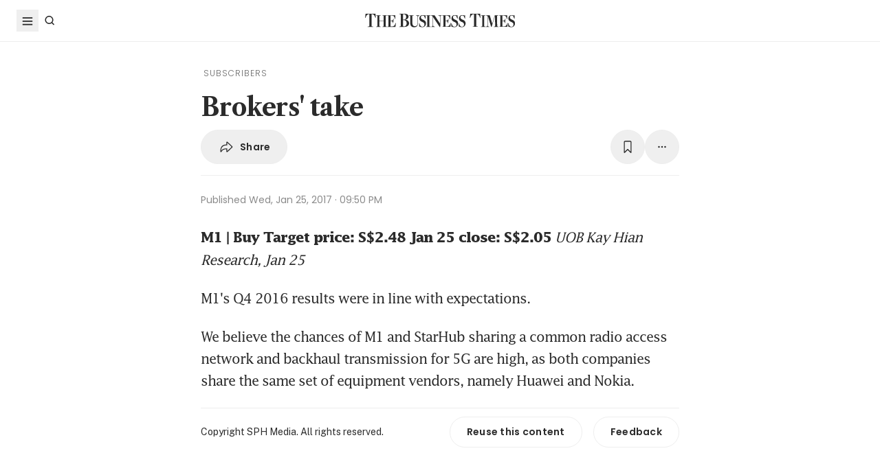

--- FILE ---
content_type: text/html
request_url: https://www.businesstimes.com.sg/companies-markets/brokers-take-426
body_size: 21929
content:
<!doctype html>
<html lang="en">
  <head>
    <meta charset="UTF-8" />
    <meta content="width" name="MobileOptimized" />
    <meta content="true" name="HandheldFriendly" />
    <meta content="width=device-width, initial-scale=1" name="viewport" />
    <meta content="ie=edge" http-equiv="x-ua-compatible" />
    <meta name="google-play-app" content="app-id=com.ps.bt" />
    <meta name="apple-itunes-app" content="app-id=531275824" />
    <link rel="manifest" href="/manifest.json" />

    <script>
      // Initialize the google variables.
      var googletag = googletag || {};
      googletag.cmd = googletag.cmd || [];
      // Add a place to store the slot name variable.
      googletag.slots = googletag.slots || {};
    </script>

    <script
      type="text/javascript"
      src="https://securepubads.g.doubleclick.net/tag/js/gpt.js"
      async
    ></script>

    <script
      type="text/javascript"
      src="https://adtag.sphdigital.com/tag/ads/ads_checker.js"
    ></script>

    <title data-rh="true">Brokers&#x27; take - The Business Times</title><meta data-rh="true" name="description" content="We believe the chances of M1 and StarHub sharing a common radio access network and backhaul transmission for 5G are high, as both companies share the same set of equipment vendors, namely Huawei and N..."/><meta data-rh="true" name="robots" content="index, follow, max-image-preview:large"/><meta data-rh="true" name="article:title" content="Brokers&#x27; take - The Business Times"/><meta data-rh="true" name="article:description" content="We believe the chances of M1 and StarHub sharing a common radio access network and backhaul transmission for 5G are high, as both companies share the same set of equipment vendors, namely Huawei and N..."/><meta data-rh="true" name="article:published_time" content="2017-01-25T21:50:00+08:00"/><meta data-rh="true" name="created" content="X"/><meta data-rh="true" name="article:modified_time" content="2017-01-26T05:50:03+08:00"/><meta data-rh="true" name="updated" content="X"/><meta data-rh="true" name="article:articleid" content="2577416"/><meta data-rh="true" name="articleid" content="2577416"/><meta data-rh="true" name="article_id" content="2577416"/><meta data-rh="true" name="article:sph-accessflag" content="2"/><meta data-rh="true" name="article:pageclass" content="article"/><meta data-rh="true" name="google-site-verification" content="64YzaSIKUvOcgG1DccSNNzlWDqXwjSx4lDDgbgtDLJE"/><meta data-rh="true" name="format-detection" content="telephone=no"/><meta data-rh="true" name="article:category_id" content=""/><meta data-rh="true" name="article:category" content="Companies &amp; Markets"/><meta data-rh="true" property="og:site_name" content="The Business Times"/><meta data-rh="true" property="og:type" content="article"/><meta data-rh="true" property="og:url" content="https://www.businesstimes.com.sg/companies-markets/brokers-take-426"/><meta data-rh="true" property="og:title" content="Brokers&#x27; take"/><meta data-rh="true" property="og:description" content="We believe the chances of M1 and StarHub sharing a common radio access network and backhaul transmission for 5G are high, as both companies share the same set of equipment vendors, namely Huawei and N... Read more at The Business Times."/><meta data-rh="true" property="og:locale" content="en_SG"/><meta data-rh="true" property="og:image" content="https://www.businesstimes.com.sg/assets-web2/logo-business-times-home-og-BtdYjdmJ.jpg?w=1200&amp;f=webp"/><meta data-rh="true" property="og:image:width" content="1200"/><meta data-rh="true" property="og:image:height" content="630"/><meta data-rh="true" property="og:image:alt" content="Brokers&#x27; take"/><meta data-rh="true" property="fb:admins" content="100008016031098"/><meta data-rh="true" property="fb:pages" content="288031731262011"/><meta data-rh="true" property="fb:app_id" content="328386607332790"/><meta data-rh="true" name="twitter:card" content="summary_large_image"/><meta data-rh="true" name="twitter:site" content="@BusinessTimes"/><meta data-rh="true" name="twitter:title" content="Brokers&#x27; take"/><meta data-rh="true" name="twitter:url" content="https://www.businesstimes.com.sg/companies-markets/brokers-take-426"/><meta data-rh="true" name="twitter:description" content="We believe the chances of M1 and StarHub sharing a common radio access network and backhaul transmission for 5G are high, as both companies share the same set of equipment vendors, namely Huawei and N..."/><meta data-rh="true" name="twitter:image" content="https://www.businesstimes.com.sg/assets-web2/logo-business-times-home-og-BtdYjdmJ.jpg?w=1200&amp;f=webp"/><meta data-rh="true" name="twitter:image:alt" content="Brokers&#x27; take"/><meta data-rh="true" name="twitter:app:country" content="US"/><meta data-rh="true" name="twitter:app:id:iphone" content="531275824"/><meta data-rh="true" name="twitter:app:url:iphone" content="com.sph.bt://url=https://www.businesstimes.com.sg/companies-markets/brokers-take-426"/><meta data-rh="true" name="twitter:app:id:ipad" content="531283825"/><meta data-rh="true" name="twitter:app:url:ipad" content="com.sph.bt://url=https://www.businesstimes.com.sg/companies-markets/brokers-take-426"/><meta data-rh="true" name="twitter:app:id:googleplay" content="com.ps.bt"/><meta data-rh="true" name="twitter:app:url:googleplay" content="com.sph.bt://url=https://www.businesstimes.com.sg/companies-markets/brokers-take-426"/><meta data-rh="true" property="al:ios:url" content="https://www.businesstimes.com.sg/companies-markets/brokers-take-426"/><meta data-rh="true" property="al:ios:app_store_id" content="531275824"/><meta data-rh="true" property="al:ios:app_name" content="Business Times"/><meta data-rh="true" property="al:android:url" content="https://www.businesstimes.com.sg/companies-markets/brokers-take-426"/><meta data-rh="true" property="al:android:package" content="com.ps.bt"/><meta data-rh="true" property="al:android:app_name" content="The Business Times"/><meta data-rh="true" property="al:web:url" content="https://www.businesstimes.com.sg/companies-markets/brokers-take-426"/><meta data-rh="true" name="grapeshot_tag" id="grapeshot" data-testid="grapeshot" content="ias_1518336_pg,ias_1518312_pg,ias_3017517_pg,ias_3017637_pg,ias_3017550_pg,ias_3017574_pg,ias_3029279_pg,ias_3018108_pg,ias_1518855_pg,ias_1518879_pg,ias_1518867_pg,ias_1518279_pg,ias_3018120_pg,ias_3006819_pg,ias_1518399_pg,ias_3005055_pg,ias_1518374_pg,ias_3018093_pg,ias_1510285_pg,ias_3010449_pg,ias_3006646_pg,ias_3005109_pg,ias_3017612_pg,ias_3006647_pg,ias_3010239_pg"/><link data-rh="true" href="/favicon.ico" rel="icon" type="image/x-icon"/><link data-rh="true" rel="alternate" href="android-app://com.ps.bt/https/www.businesstimes.com.sg/companies-markets/brokers-take-426"/><link data-rh="true" rel="alternate" href="https://www.businesstimes.com.sg/companies-markets/brokers-take-426" hrefLang="x-default"/><link data-rh="true" rel="alternate" href="https://www.businesstimes.com.sg/companies-markets/brokers-take-426" hrefLang="en"/><link data-rh="true" rel="canonical" href="https://www.businesstimes.com.sg/companies-markets/brokers-take-426"/><script data-rh="true" >;window.NREUM||(NREUM={});NREUM.init={session_replay:{enabled:true,block_selector:'',mask_text_selector:'*',sampling_rate:10.0,error_sampling_rate:100.0,mask_all_inputs:true,collect_fonts:true,inline_images:false,inline_stylesheet:true,mask_input_options:{}},distributed_tracing:{enabled:true},privacy:{cookies_enabled:true},ajax:{deny_list:["bam.nr-data.net"]}};;NREUM.loader_config={accountID:"225023",trustKey:"225023",agentID:"1103312515",licenseKey:"NRBR-70564e4017ab43d3811",applicationID:"1103312515"};;NREUM.info={beacon:"bam.nr-data.net",errorBeacon:"bam.nr-data.net",licenseKey:"NRBR-70564e4017ab43d3811",applicationID:"1103312515",sa:1};</script><script data-rh="true" type="text/javascript" src="/assets-web2/nr-loader-spa.1.252.0.min-DkQvycqG.js" async="true"></script><script data-rh="true" id="ads-settings">var googletag = googletag || {}; googletag.cmd = googletag.cmd || []; googletag.slots = googletag.slots || {}; window.bt_page_data = {"pageType":"articles","path":"/companies-markets","adUnits":[{"id":"dfp-ad-prestitial","type":"prestitial","pattern":"/5908/bt/prestitial/companies-markets","slotSize":[1,1],"sizeMapping":[],"position":"prestitial","weight":"3","slotTargets":[{"key":"btarticleid","value":"2577416"},{"key":"bttags","value":""},{"key":"gs_channels","value":"ias_1518336_pg,ias_1518312_pg,ias_3017517_pg,ias_3017637_pg,ias_3017550_pg,ias_3017574_pg,ias_3029279_pg,ias_3018108_pg,ias_1518855_pg,ias_1518879_pg,ias_1518867_pg,ias_1518279_pg,ias_3018120_pg,ias_3006819_pg,ias_1518399_pg,ias_3005055_pg,ias_1518374_pg,ias_3018093_pg,ias_1510285_pg,ias_3010449_pg,ias_3006646_pg,ias_3005109_pg,ias_3017612_pg,ias_3006647_pg,ias_3010239_pg"}]},{"id":"dfp-ad-lb1","type":"lb1","pattern":"/5908/bt/lb1/companies-markets","slotSize":[[970,90],[728,90],[970,250],[320,50],[320,100],[320,250],["fluid"]],"sizeMapping":[[[1024,0],[[970,90],[728,90],[970,250],"fluid"]],[[740,0],[[728,90],"fluid"]],[[320,0],[[320,50],[320,100],[320,250],"fluid"]],[[0,0],[[320,50],[320,100],[320,250],"fluid"]]],"position":"1","weight":"1","slotTargets":[{"key":"btarticleid","value":"2577416"},{"key":"bttags","value":""},{"key":"gs_channels","value":"ias_1518336_pg,ias_1518312_pg,ias_3017517_pg,ias_3017637_pg,ias_3017550_pg,ias_3017574_pg,ias_3029279_pg,ias_3018108_pg,ias_1518855_pg,ias_1518879_pg,ias_1518867_pg,ias_1518279_pg,ias_3018120_pg,ias_3006819_pg,ias_1518399_pg,ias_3005055_pg,ias_1518374_pg,ias_3018093_pg,ias_1510285_pg,ias_3010449_pg,ias_3006646_pg,ias_3005109_pg,ias_3017612_pg,ias_3006647_pg,ias_3010239_pg"}]},{"id":"dfp-ad-imu1","type":"imu1","pattern":"/5908/bt/imu1/companies-markets","slotSize":[["fluid"],[300,250],[1,1]],"sizeMapping":[],"position":"1","weight":"5","slotTargets":[{"key":"btarticleid","value":"2577416"},{"key":"bttags","value":""},{"key":"gs_channels","value":"ias_1518336_pg,ias_1518312_pg,ias_3017517_pg,ias_3017637_pg,ias_3017550_pg,ias_3017574_pg,ias_3029279_pg,ias_3018108_pg,ias_1518855_pg,ias_1518879_pg,ias_1518867_pg,ias_1518279_pg,ias_3018120_pg,ias_3006819_pg,ias_1518399_pg,ias_3005055_pg,ias_1518374_pg,ias_3018093_pg,ias_1510285_pg,ias_3010449_pg,ias_3006646_pg,ias_3005109_pg,ias_3017612_pg,ias_3006647_pg,ias_3010239_pg"}]},{"id":"dfp-ad-imu2","type":"imu2","pattern":"/5908/bt/imu2/companies-markets","slotSize":[[300,250],[300,600],["fluid"]],"sizeMapping":[],"position":"2","weight":"6","slotTargets":[{"key":"btarticleid","value":"2577416"},{"key":"bttags","value":""},{"key":"gs_channels","value":"ias_1518336_pg,ias_1518312_pg,ias_3017517_pg,ias_3017637_pg,ias_3017550_pg,ias_3017574_pg,ias_3029279_pg,ias_3018108_pg,ias_1518855_pg,ias_1518879_pg,ias_1518867_pg,ias_1518279_pg,ias_3018120_pg,ias_3006819_pg,ias_1518399_pg,ias_3005055_pg,ias_1518374_pg,ias_3018093_pg,ias_1510285_pg,ias_3010449_pg,ias_3006646_pg,ias_3005109_pg,ias_3017612_pg,ias_3006647_pg,ias_3010239_pg"}]},{"id":"dfp-ad-imu3","type":"imu3","pattern":"/5908/bt/imu3/companies-markets","slotSize":[[300,250]],"sizeMapping":[],"position":"3","weight":"7","slotTargets":[{"key":"btarticleid","value":"2577416"},{"key":"bttags","value":""},{"key":"gs_channels","value":"ias_1518336_pg,ias_1518312_pg,ias_3017517_pg,ias_3017637_pg,ias_3017550_pg,ias_3017574_pg,ias_3029279_pg,ias_3018108_pg,ias_1518855_pg,ias_1518879_pg,ias_1518867_pg,ias_1518279_pg,ias_3018120_pg,ias_3006819_pg,ias_1518399_pg,ias_3005055_pg,ias_1518374_pg,ias_3018093_pg,ias_1510285_pg,ias_3010449_pg,ias_3006646_pg,ias_3005109_pg,ias_3017612_pg,ias_3006647_pg,ias_3010239_pg"}]},{"id":"dfp-ad-midarticlespecial","type":"midarticlespecial","pattern":"/5908/bt/midarticlespecial/companies-markets","slotSize":[[1,1],["fluid"],[640,480],[300,169],[300,225],[300,250],[480,270],[480,360],[640,36]],"sizeMapping":[],"position":"midarticlespecial","weight":"4","slotTargets":[{"key":"btarticleid","value":"2577416"},{"key":"bttags","value":""},{"key":"gs_channels","value":"ias_1518336_pg,ias_1518312_pg,ias_3017517_pg,ias_3017637_pg,ias_3017550_pg,ias_3017574_pg,ias_3029279_pg,ias_3018108_pg,ias_1518855_pg,ias_1518879_pg,ias_1518867_pg,ias_1518279_pg,ias_3018120_pg,ias_3006819_pg,ias_1518399_pg,ias_3005055_pg,ias_1518374_pg,ias_3018093_pg,ias_1510285_pg,ias_3010449_pg,ias_3006646_pg,ias_3005109_pg,ias_3017612_pg,ias_3006647_pg,ias_3010239_pg"}]},{"id":"dfp-ad-catfish","type":"catfish","pattern":"/5908/bt/catfish/companies-markets","slotSize":[1,1],"sizeMapping":[],"position":"catfish","weight":"3","slotTargets":[{"key":"btarticleid","value":"2577416"},{"key":"bttags","value":""},{"key":"gs_channels","value":"ias_1518336_pg,ias_1518312_pg,ias_3017517_pg,ias_3017637_pg,ias_3017550_pg,ias_3017574_pg,ias_3029279_pg,ias_3018108_pg,ias_1518855_pg,ias_1518879_pg,ias_1518867_pg,ias_1518279_pg,ias_3018120_pg,ias_3006819_pg,ias_1518399_pg,ias_3005055_pg,ias_1518374_pg,ias_3018093_pg,ias_1510285_pg,ias_3010449_pg,ias_3006646_pg,ias_3005109_pg,ias_3017612_pg,ias_3006647_pg,ias_3010239_pg"}]}],"adTargets":[{"key":"page","value":"article"},{"key":"abVariant","value":"control"}],"userInfo":{"service_type":"","display_name":"","mysphw":"","mySPHSessionId":"","usertype":"y-anoy"}}; var loaded_dfp_tags = '{"prestitial":{"adunit":"/5908/bt/prestitial/companies-markets","slotname":"dfp-ad-prestitial","size":"1,1"},"lb1":{"adunit":"/5908/bt/lb1/companies-markets","slotname":"dfp-ad-lb1","size":"970x90,728x90,970x250,320x50,320x100,320x250,fluid"},"imu1":{"adunit":"/5908/bt/imu1/companies-markets","slotname":"dfp-ad-imu1","size":"fluid,300x250,1x1"},"imu2":{"adunit":"/5908/bt/imu2/companies-markets","slotname":"dfp-ad-imu2","size":"300x250,300x600,fluid"},"imu3":{"adunit":"/5908/bt/imu3/companies-markets","slotname":"dfp-ad-imu3","size":"300x250"},"midarticlespecial":{"adunit":"/5908/bt/midarticlespecial/companies-markets","slotname":"dfp-ad-midarticlespecial","size":"1x1,fluid,640x480,300x169,300x225,300x250,480x270,480x360,640x36"},"catfish":{"adunit":"/5908/bt/catfish/companies-markets","slotname":"dfp-ad-catfish","size":"1,1"}}';(function() {
      if (typeof window > "u")
        return;
      const t13 = window.location.search.includes("dfp_preview");
      screen.width >= 768 && t13 && setTimeout(function() {
        const a24 = document.getElementById("MyPageOverlay");
        a24 && (a24 == null || a24.classList.remove("overlayWhite"));
      }, 4e3);
    })()</script><script data-rh="true" type="text/javascript" src="https://cdn.sphlabs.com/suid/suid.min.js"></script><script data-rh="true" type="text/javascript" src="https://adtag.sphdigital.com/tag/smx/prebid.js"></script><script data-rh="true" type="text/javascript" src="/_web2/2.44.6/bt_ads.js?v=2.44.6" defer="true"></script><script data-rh="true" type="text/javascript" src="/_web2/betterads_head2.js?v=2.44.6" defer="true"></script><script data-rh="true" id="ga_data_layer_2577416">
var _data = {};
_data = {
  "articleid"      : "2577416",
  "cue_articleid"  : "2577416",
  "at"             : "",
  "author"         : "",
  "chapter1"       : "companies-markets",
  "contentcat"     : "2",
  "contenttype"    : "1",
  "keyword"        : "",
  "level2"         : "companies-markets",
  "pagination"     : "1",
  "permutive_id"   : window.localStorage.getItem("permutive-id") || "",
  "pubdate"        : "2017-01-25 21:50:00",
  "story_threads"  : "",
  "title"          : "Brokers' take",
  "visitorcat"     : "1",
  "termid"         : "",
  "product_flag"   : "(not set)",
  "user_keyword"   : "(not set)",
  "adblocker"      : 0,
  "cd_version"     : "bt2",
  "gs_channels"    : "ias_1518336_pg,ias_1518312_pg,ias_3017517_pg,ias_3017637_pg,ias_3017550_pg,ias_3017574_pg,ias_3029279_pg,ias_3018108_pg,ias_1518855_pg,ias_1518879_pg,ias_1518867_pg,ias_1518279_pg,ias_3018120_pg,ias_3006819_pg,ias_1518399_pg,ias_3005055_pg,ias_1518374_pg,ias_3018093_pg,ias_1510285_pg,ias_3010449_pg,ias_3006646_pg,ias_3005109_pg,ias_3017612_pg,ias_3006647_pg,ias_3010239_pg",
  "event"          : "undefined",
  "abVariant"      : "control",
  "language"       : "en",
};

var isArticlePage = false;
if (typeof _data != "undefined" && typeof _data.articleid != "undefined" && _data.articleid != "") {
  isArticlePage = true;
}
          </script><script data-rh="true" id="permutive_script">
var permutive_keys = {
  articleid: "2577416",
  chapter1: "companies-markets",
  contentcat: "2",
  contenttype: "1",
  gsKeywords: ["ias_1518336_pg","ias_1518312_pg","ias_3017517_pg","ias_3017637_pg","ias_3017550_pg","ias_3017574_pg","ias_3029279_pg","ias_3018108_pg","ias_1518855_pg","ias_1518879_pg","ias_1518867_pg","ias_1518279_pg","ias_3018120_pg","ias_3006819_pg","ias_1518399_pg","ias_3005055_pg","ias_1518374_pg","ias_3018093_pg","ias_1510285_pg","ias_3010449_pg","ias_3006646_pg","ias_3005109_pg","ias_3017612_pg","ias_3006647_pg","ias_3010239_pg"],
  keywords: [""],
  sph_seg: [],
  story_threads: "",
  title: "Brokers' take",
  visitorcat: "anonymous",
};

per_userid = "";
var per_ptid = "";


if (typeof _data != 'undefined') {
  if (typeof _data.at != 'undefined' && _data.at != "") { per_userid = _data.at; }
  if (
    typeof per_getcookie("mysph_lr") != "undefined" &&
    per_getcookie("mysph_lr") != ""
  ) {
    per_ptid = per_getcookie("mysph_lr");
  }
  if (typeof _data.pagination != 'undefined' && _data.pagination != "") { permutive_keys.pagination = parseInt(_data.pagination); }
  if (typeof _data.printcat != 'undefined' && _data.printcat != "") { permutive_keys.printcat = _data.printcat; }
}

function per_getcookie(cname) {
  if (document.cookie.length > 0) {
    c_start = document.cookie.indexOf(cname + "=");
    if (c_start != -1) {
      c_start = c_start + cname.length + 1;
      c_end   = document.cookie.indexOf(";", c_start);
      if (c_end == -1) { c_end = document.cookie.length }
      return unescape(document.cookie.substring(c_start, c_end))
    }
  }
  return ""
}

var per_suid = per_getcookie('suid');
var sph_seg  = per_getcookie('sph_seg');
if (typeof sph_seg != 'undefined' && sph_seg != "") { permutive_keys.sph_seg = sph_seg.toLowerCase().split(','); }

!function (e, o, n, i) { if (!e) { e = e || {}, window.permutive = e, e.q = []; var t = function () { return ([1e7] + -1e3 + -4e3 + -8e3 + -1e11).replace(/[018]/g, function (e) { return (e ^ (window.crypto || window.msCrypto).getRandomValues(new Uint8Array(1))[0] & 15 >> e / 4).toString(16) }) }; e.config = i || {}, e.config.apiKey = o, e.config.workspaceId = n, e.config.environment = e.config.environment || "production", (window.crypto || window.msCrypto) && (e.config.viewId = t()); for (var g = ["addon", "identify", "track", "trigger", "query", "segment", "segments", "ready", "on", "once", "user", "consent"], r = 0; r < g.length; r++) { var w = g[r]; e[w] = function (o) { return function () { var n = Array.prototype.slice.call(arguments, 0); e.q.push({ functionName: o, arguments: n }) } }(w) } } }(window.permutive, "ab403253-b305-47fa-a31b-3efb2473166f", "5f876161-9740-4cc8-9b64-4585990b2690", {});
window.googletag = window.googletag || {}, window.googletag.cmd = window.googletag.cmd || [], window.googletag.cmd.push(function () { if (0 === window.googletag.pubads().getTargeting("permutive").length) { var e = window.localStorage.getItem("_pdfps"); window.googletag.pubads().setTargeting("permutive", e ? JSON.parse(e) : []); var o = window.localStorage.getItem("permutive-id"); window.googletag.pubads().setTargeting("puid", o ? o : ""); window.googletag.pubads().setTargeting("ptime", Date.now().toString()); window.permutive.config.viewId && window.googletag.pubads().setTargeting("prmtvvid", window.permutive.config.viewId); window.permutive.config.workspaceId && window.googletag.pubads().setTargeting("prmtvwid", window.permutive.config.workspaceId); } });

permutive.identify([
  {
    id: per_userid,
    tag: "userid",
    priority: 0,
  },
  {
    id: per_ptid,
    tag: "ptid",
    priority: 1,
  },
  {
    id: per_suid,
    tag: "suid",
    priority: 2,
  },
]);

permutive.addon('web', {
  page: permutive_keys
});

// Permutive Ready check with Timeout function definition
window.permutive.readyWithTimeout = function (e, i, t) { var u = !1, n = function () { u || (e(), u = !0) }; (t = t || 1 / 0) !== 1 / 0 && window.setTimeout(n, t), permutive.ready(n, i) };
        </script><script data-rh="true" >var gs_channels = ["ias_1518336_pg,ias_1518312_pg,ias_3017517_pg,ias_3017637_pg,ias_3017550_pg,ias_3017574_pg,ias_3029279_pg,ias_3018108_pg,ias_1518855_pg,ias_1518879_pg,ias_1518867_pg,ias_1518279_pg,ias_3018120_pg,ias_3006819_pg,ias_1518399_pg,ias_3005055_pg,ias_1518374_pg,ias_3018093_pg,ias_1510285_pg,ias_3010449_pg,ias_3006646_pg,ias_3005109_pg,ias_3017612_pg,ias_3006647_pg,ias_3010239_pg"];</script><script data-rh="true" type="application/ld+json">{"@context":"https://schema.org","@graph":[{"@type":"WebSite","name":"The Business Times","url":"https://www.businesstimes.com.sg/","potentialAction":{"@type":"SearchAction","target":"https://www.businesstimes.com.sg/search?query={search_term_string}","query-input":"required name=search_term_string"}},{"@type":"NewsArticle","headline":"Brokers’ take","datePublished":"2017-01-25T13:50:00.000Z","dateModified":"2017-01-25T21:50:03.000Z","author":[],"publisher":{"@type":"NewsMediaOrganization","name":"The Business Times","logo":{"@type":"ImageObject","url":"https://www.businesstimes.com.sg/assets-web2/bt-logo-72-1T5NabTC.jpg"}},"description":"We believe the chances of M1 and StarHub sharing a common radio access network and backhaul transmission for 5G are high, as both companies share the same set of equipment vendors, namely Huawei and N...","image":[],"mainEntityOfPage":{"@type":"WebPage","@id":"https://www.businesstimes.com.sg/companies-markets/brokers-take-426"}}]}</script>

    <script
      id="smx-prebid-js"
      type="text/javascript"
      src="https://adtag.sphdigital.com/tag/smx/smx_prebid.js"
    ></script>
    <script type="module" crossorigin src="/assets-web2/index-DGK1-BQZ.js"></script>
    <link rel="modulepreload" crossorigin href="/assets-web2/vendor-CJMCLMQ7.js">
    <link rel="stylesheet" crossorigin href="/assets-web2/vendor-DHXw3IPS.css">
    <link rel="stylesheet" crossorigin href="/assets-web2/index-Q2ez_lGy.css">
  </head>
  <body>
    <div id="MyPageOverlay" class="overlayWhite"></div>
    <div id="postitial_holder"></div>

    <div id="app"><main class="flex w-screen max-w-full flex-col antialiased" id="background_container"><div class="mx-auto flex w-full flex-grow flex-col items-center" id="content-container"><div class="w-full" data-testid="article-content-component"><div id="dfp-ad-lb1" class="ad-placeholder no-print no-print flex min-h-[50px] flex-col items-center justify-center border-b border-gray-175 bg-gray-125 py-1 md:py-3 lg:min-h-[250px]" data-testid="dfp-ad-lb1" data-ad-type="lb1" data-ad-index="0"></div><header data-testid="navigation-bar" class="_componentHeader_wuadj_1 no-print sticky left-0 top-[-1px] z-30 w-full flex-none"><div class="relative flex min-h-[50px] w-full items-center border-b border-gray-175 bg-white"><div class="mx-auto flex h-full w-full max-w-[1900px] px-2 lg:px-6 justify-between min-h-[60px]"><div class="flex items-center"><button aria-label="Toggle side menu" class="block flex-none cursor-pointer opacity-100 duration-300 border-0 p-1 !outline-none focus-within:outline-0 focus:outline-0 lg:hover:rounded-full lg:hover:bg-gray-250"><svg xmlns="http://www.w3.org/2000/svg" viewBox="0 0 24 24" class="hidden lg:block text-gray-850" style="width:24px;height:24px"><rect x="20%" y="30%" width="60%" height="1.8" fill="currentColor"></rect><rect x="20%" y="50%" width="60%" height="1.8" fill="currentColor"></rect><rect x="20%" y="70%" width="60%" height="1.8" fill="currentColor"></rect></svg><svg xmlns="http://www.w3.org/2000/svg" viewBox="0 0 24 24" class="block lg:hidden text-gray-850" style="width:24px;height:24px"><rect x="20%" y="30%" width="9" height="1.5" fill="currentColor"></rect><rect x="20%" y="50%" width="6" height="1.5" fill="currentColor"></rect><rect x="20%" y="70%" width="9" height="1.5" fill="currentColor"></rect><rect x="20" y="70%" width="3" height="1.5" transform="rotate(45 22 16)" fill="currentColor"></rect><circle cx="70%" cy="13" r="3.25" stroke="currentColor" stroke-width="1.5" fill="none"></circle></svg></button><div class="hidden flex-none lg:block"><a class="flex cursor-pointer items-center justify-center opacity-100 duration-300 border-0 p-1 text-gray-850 outline-none focus-within:outline-0 focus:outline-0 lg:hover:rounded-full lg:hover:bg-gray-250" aria-label="Search" href="/search" data-discover="true"><svg xmlns="http://www.w3.org/2000/svg" viewBox="0 0 24 24" class="" style="width:24px;height:24px"><path d="M11.5 5C14.8137 5 17.5 7.68629 17.5 11C17.5 12.3865 17.028 13.6617 16.2383 14.6777L19.0957 17.5352L18.0352 18.5967L15.1777 15.7383C14.1617 16.528 12.8865 17 11.5 17C8.18629 17 5.5 14.3137 5.5 11C5.5 7.68629 8.18629 5 11.5 5ZM11.5 6.5C9.01472 6.5 7 8.51472 7 11C7 13.4853 9.01472 15.5 11.5 15.5C13.9853 15.5 16 13.4853 16 11C16 8.51472 13.9853 6.5 11.5 6.5Z" fill="currentColor"></path></svg><p class="m-0 block pl-1 font-poppins text-sm font-medium tracking-2% lg:hidden">Search</p></a></div></div><div class="absolute left-1/2 top-1/2 block w-[241px] -translate-x-1/2 -translate-y-1/2 lg:w-auto"><div class="mx-auto py-4 lg:py-0"><a title="The Business Times" href="/global?ref=logo" data-discover="true"><img src="/assets-web2/logo-masthead-PNobukBu.svg" alt="The Business Times" width="220" height="19" class="mx-auto"/></a></div></div><div class="flex flex-none items-center"><div class="flex items-center justify-center  lg:mr-3"></div></div></div></div></header><div class="fixed bottom-40 right-4 z-[99999] px-3 lg:px-0" data-testid="pulse-entry-component"></div><div id="article-content-wrapper" class="relative w-full text-gray-850"><div class="no-print sticky left-0 right-0 z-20 h-[2px] w-full bg-gray-850 top-[60px]" style="transform:scaleX(0);transform-origin:0% 50% 0"></div><article class="display-type--mainNewsDefault w-full py-5 animate-slideIn" data-index="0" data-cueid="2577416" data-url-path="/companies-markets/brokers-take-426"><div class="relative"><div data-component="component-container" class="container px-3 md:pt-4"><div class="mx-auto mb-4 w-full px-0 md:w-10/12 md:px-3 lg:w-8/12"><div class="flex flex-wrap items-center pb-2 md:px-8 md:pb-4"><div class="font-base font-light font-poppins text-4xs tracking-[1px] text-gray-650"><span class="ml-1">SUBSCRIBERS</span></div></div><h1 data-testid="article-title" class="mb-2 font-lct text-4xl font-bold leading-normal -tracking-2% text-gray-850 md:px-8 md:text-10xl">Brokers&#x27; take</h1><div class="md:px-8"><div class="flex w-full gap-1 lg:gap-2 print:hidden mb-4" data-testid="article-toolbar-component"><button class="!outline-none focus-within:outline-none focus:outline-none outline-0 focus-within:outline-0 focus:outline-0 flex cursor-pointer items-center justify-center whitespace-nowrap rounded-full border border-solid border-gray-175 text-center !font-poppins text-gray-850 transition-all duration-150 hover:border-gray-850 data-[size=lg]:h-[68px] data-[size=md]:h-[42px] data-[size=sm]:h-[36px] data-[size=xs]:h-[24px] font-semibold text-xs tracking-[0.02em] h-full p-2 lg:px-6 lg:py-3 md:flex md:items-center" data-testid="article-social-sharing-component"><img src="data:image/svg+xml,%3csvg%20width=&#x27;24&#x27;%20height=&#x27;24&#x27;%20viewBox=&#x27;0%200%2024%2024&#x27;%20fill=&#x27;none&#x27;%20xmlns=&#x27;http://www.w3.org/2000/svg&#x27;%3e%3cpath%20d=&#x27;M13.2119%2019.6187C12.6475%2019.6187%2012.2324%2019.2036%2012.2324%2018.6475V15.4766H11.9917C8.7793%2015.4766%206.74561%2016.29%205.30127%2019.0044C5.01074%2019.5356%204.62891%2019.6187%204.28027%2019.6187C3.83203%2019.6187%203.42529%2019.2202%203.42529%2018.5063C3.42529%2012.3721%206.02344%208.54541%2011.9917%208.54541H12.2324V5.40771C12.2324%204.85156%2012.6475%204.39502%2013.2285%204.39502C13.6353%204.39502%2013.9092%204.56934%2014.3491%204.98438L20.8984%2011.1104C21.2222%2011.4175%2021.3218%2011.7246%2021.3218%2012.0068C21.3218%2012.2808%2021.2139%2012.5962%2020.8984%2012.895L14.3491%2019.0791C13.9507%2019.4526%2013.6187%2019.6187%2013.2119%2019.6187ZM13.6851%2017.834C13.7349%2017.834%2013.7847%2017.8091%2013.8262%2017.7593L19.7446%2012.1646C19.811%2012.0981%2019.8276%2012.0566%2019.8276%2012.0068C19.8276%2011.957%2019.8027%2011.9072%2019.7446%2011.8491L13.8345%206.17969C13.793%206.14648%2013.7432%206.11328%2013.6934%206.11328C13.6187%206.11328%2013.5688%206.16309%2013.5688%206.22949V9.5249C13.5688%209.71582%2013.4858%209.79883%2013.2949%209.79883H12.1826C6.47998%209.79883%204.77002%2013.75%204.604%2017.668C4.604%2017.7344%204.62891%2017.7593%204.66211%2017.7593C4.70361%2017.7593%204.72021%2017.7344%204.74512%2017.6763C5.72461%2015.5928%208.23975%2014.2231%2012.1826%2014.2231H13.2949C13.4858%2014.2231%2013.5688%2014.3062%2013.5688%2014.4971V17.7095C13.5688%2017.7842%2013.6187%2017.834%2013.6851%2017.834Z&#x27;%20fill=&#x27;%232B2B2B&#x27;/%3e%3c/svg%3e" width="24" height="24" alt="share icon"/><p class="ml-2 hidden leading-none xs:block">Share</p></button><button class="!outline-none focus-within:outline-none focus:outline-none outline-0 focus-within:outline-0 focus:outline-0 cursor-pointer items-center justify-center whitespace-nowrap rounded-full border border-solid border-gray-175 text-center !font-poppins text-gray-850 transition-all duration-150 hover:border-gray-850 data-[size=lg]:h-[68px] data-[size=md]:h-[42px] data-[size=sm]:h-[36px] data-[size=xs]:h-[24px] font-semibold text-xs tracking-[0.02em] gap-1 aspect-square hidden xs:flex p-2 lg:p-3 ml-auto" data-testid="article-bookmark-button-component"><img src="data:image/svg+xml,%3csvg%20width=&#x27;24&#x27;%20height=&#x27;24&#x27;%20viewBox=&#x27;0%200%2024%2024&#x27;%20fill=&#x27;none&#x27;%20xmlns=&#x27;http://www.w3.org/2000/svg&#x27;%3e%3cpath%20d=&#x27;M7.28516%2020.897C6.729%2020.897%206.40527%2020.5317%206.40527%2019.8843V5.47412C6.40527%203.89697%207.19385%203.0918%208.75439%203.0918H15.2456C16.8062%203.0918%2017.5947%203.89697%2017.5947%205.47412V19.8843C17.5947%2020.5317%2017.271%2020.897%2016.7148%2020.897C16.3081%2020.897%2016.0674%2020.6646%2015.3203%2019.9424L12.0747%2016.7466C12.0415%2016.7051%2011.9668%2016.7051%2011.9253%2016.7466L8.67969%2019.9424C7.93262%2020.6646%207.69189%2020.897%207.28516%2020.897ZM7.96582%2018.6558L11.5601%2015.1694C11.8257%2014.9121%2012.1743%2014.9121%2012.4399%2015.1694L16.0342%2018.6558C16.1587%2018.772%2016.2832%2018.7388%2016.2832%2018.5728V5.49072C16.2832%204.77686%2015.9097%204.40332%2015.1875%204.40332H8.8208C8.09033%204.40332%207.7168%204.77686%207.7168%205.49072V18.5728C7.7168%2018.7388%207.84961%2018.772%207.96582%2018.6558Z&#x27;%20fill=&#x27;%232B2B2B&#x27;/%3e%3c/svg%3e" width="24" height="24" alt="play icon"/></button><div class="relative block flex-none" data-testid="article-all-tool-component" data-headlessui-state=""><button data-testid="article-popover-button" class="flex cursor-pointer items-center justify-center whitespace-nowrap rounded-full border border-solid border-gray-175 text-center !font-poppins text-gray-850 transition-all duration-150 hover:border-gray-850 data-[size=lg]:h-[68px] data-[size=md]:h-[42px] data-[size=sm]:h-[36px] data-[size=xs]:h-[24px] font-semibold text-xs tracking-[0.02em] !outline-none focus-within:outline-none focus:outline-none outline-0 focus-within:outline-0 focus:outline-0 aspect-square p-2 lg:p-3" type="button" aria-expanded="false" data-headlessui-state=""><img src="data:image/svg+xml,%3csvg%20width=&#x27;24&#x27;%20height=&#x27;24&#x27;%20viewBox=&#x27;0%200%2024%2024&#x27;%20fill=&#x27;none&#x27;%20xmlns=&#x27;http://www.w3.org/2000/svg&#x27;%3e%3crect%20x=&#x27;6.25&#x27;%20y=&#x27;10.75&#x27;%20width=&#x27;2.5&#x27;%20height=&#x27;2.5&#x27;%20rx=&#x27;1.25&#x27;%20fill=&#x27;%232B2B2B&#x27;/%3e%3crect%20x=&#x27;10.75&#x27;%20y=&#x27;10.75&#x27;%20width=&#x27;2.5&#x27;%20height=&#x27;2.5&#x27;%20rx=&#x27;1.25&#x27;%20fill=&#x27;%232B2B2B&#x27;/%3e%3crect%20x=&#x27;15.25&#x27;%20y=&#x27;10.75&#x27;%20width=&#x27;2.5&#x27;%20height=&#x27;2.5&#x27;%20rx=&#x27;1.25&#x27;%20fill=&#x27;%232B2B2B&#x27;/%3e%3c/svg%3e" width="24" height="24" alt="more tools"/></button></div><span hidden="" style="position:fixed;top:1px;left:1px;width:1px;height:0;padding:0;margin:-1px;overflow:hidden;clip:rect(0, 0, 0, 0);white-space:nowrap;border-width:0;display:none"></span></div></div><div></div><div class="mt-4 space-y-4 md:flex md:flex-wrap md:space-y-0 relative mb-6 min-h-[50px] pt-6 text-gray-850 md:px-8 before:absolute before:left-0 before:right-0 before:top-0 before:h-[1px] before:bg-gray-175 md:before:left-8 md:before:right-8"><div class="font-poppins text-xs font-normal leading-6 text-gray-550"><span data-testid="article-published-time">Published <!-- -->Wed, Jan 25, 2017 · 09:50 PM</span></div></div><div class="mx-auto my-4 font-lucida text-xl leading-8 -tracking-5% text-gray-850 md:mb-6 md:px-8" data-testid="article-body-container"><p class="whitespace-pre-wrap break-words mb-4 md:mb-6" data-testid="article-paragraph-component"><strong>M1 | Buy Target price: S$2.48 Jan 25 close: S$2.05</strong> <em>UOB Kay Hian Research, Jan 25</em></p><p class="whitespace-pre-wrap break-words mb-4 md:mb-6" data-testid="article-paragraph-component">M1&#x27;s Q4 2016 results were in line with expectations.</p><p class="whitespace-pre-wrap break-words mb-4 md:mb-6" data-testid="article-paragraph-component">We believe the chances of M1 and StarHub sharing a common radio access network and backhaul transmission for 5G are high, as both companies share the same set of equipment vendors, namely Huawei and Nokia.</p><div data-component="component-container" class="container px-0 no-print"></div></div><div class="no-print mb-6 border-t border-gray-175 py-3 md:mx-8"><section class="track-impression mx-auto w-full" data-testid="article-purchase-link-component" data-section-name="end-of-article"><section class="mx-auto flex w-full flex-wrap items-center justify-between gap-4 lg:gap-0" data-testid="article-purchase-link-version-2-component"><p class="mb-0 font-public-sans text-xs tracking-normal">Copyright SPH Media. All rights reserved.</p><div class="flex flex-wrap gap-3 md:gap-0"><a class="!text-gray-850 hover:text-gray-850 hover:underline hover:underline-offset-4 flex tracking-[0.02em] font-poppins text-gray-850 text-xs px-6 py-3 rounded-[3rem] font-semibold transition-colors justify-center tracking-2% border border-gray-175 hover:border-gray-850 w-fit-content mr-4 !no-underline" rel="noreferrer" referrerPolicy="strict-origin-when-cross-origin" data-testid="button-link-component" href="https://newspost.newslink.sg/?publication=BT&amp;title=Brokers&#x27;%20take&amp;date=2017-01-25T13%3A50%3A00.000Z" target="_blank">Reuse this content</a><a class="!text-gray-850 hover:text-gray-850 hover:underline hover:underline-offset-4 flex tracking-[0.02em] font-poppins text-gray-850 text-xs px-6 py-3 rounded-[3rem] font-semibold transition-colors justify-center tracking-2% border border-gray-175 hover:border-gray-850 w-fit-content !no-underline" rel="noreferrer" referrerPolicy="strict-origin-when-cross-origin" data-testid="button-link-component" href="https://form.jotform.com/btdigital/bt-feedback-form?utm_source=btweb&amp;utm_medium=shortlink&amp;utm_campaign=feedback_form&amp;source_url=/companies-markets/brokers-take-426" target="_blank">Feedback</a></div></section></section></div><div class="mb-6 w-screen bg-gray-125 transition-all duration-300 border-gray-175 min-h-0 border-y-0 bg-none py-0" style="max-width:0px;margin-left:calc(-1*(0px - 100%) / 2 )" data-testid="dynamic-imu-component"><div class="mx-auto w-full md:w-10/12 md:px-8 lg:w-8/12"><div id="dfp-ad-imu1" class="ad-placeholder no-print flex flex-col items-center justify-center" data-testid="dfp-ad-imu1" data-ad-type="imu1" data-ad-index="0" data-ad-article-id="2577416" data-ad-article-tags=""></div></div></div></div><div class="no-print OUTBRAIN track-impression" data-src="www.businesstimes.com.sg/companies-markets/brokers-take-426" data-widget-id="AR_4" data-ob-template="BusinessTimes" data-testid="outbrain-widget-component" data-section-name="outbrain-recommendation"></div></div></div></article><div></div></div><div aria-roledescription="article-subshare-prompt-observer"></div><div data-component="component-container" class="container px-3 no-print !mt-10" data-testid="seo-footer-components"><div class="splide" data-testid="seo-footer-tabs-filter-components"><div class="splide__track"><ul class="splide__list"><li class="splide__slide"><button class="!outline-none focus-within:outline-none focus:outline-none outline-0 focus-within:outline-0 focus:outline-0 flex cursor-pointer items-center justify-center whitespace-nowrap rounded-full border border-solid text-center !font-poppins transition-all duration-150 hover:border-gray-850 data-[size=lg]:h-[68px] data-[size=md]:h-[42px] data-[size=sm]:h-[36px] data-[size=xs]:h-[24px] font-semibold text-xs tracking-[0.02em] py-2 border-gray-850 bg-gray-850 text-white" data-testid="seo-footer-individual-tab"><p class="px-4 text-4xs">Popular Topics</p></button></li><li class="splide__slide"><button class="!outline-none focus-within:outline-none focus:outline-none outline-0 focus-within:outline-0 focus:outline-0 flex cursor-pointer items-center justify-center whitespace-nowrap rounded-full border border-solid border-gray-175 text-center !font-poppins text-gray-850 transition-all duration-150 hover:border-gray-850 data-[size=lg]:h-[68px] data-[size=md]:h-[42px] data-[size=sm]:h-[36px] data-[size=xs]:h-[24px] font-semibold text-xs tracking-[0.02em] py-2" data-testid="seo-footer-individual-tab"><p class="px-4 text-4xs">Banks &amp; Currency News</p></button></li><li class="splide__slide"><button class="!outline-none focus-within:outline-none focus:outline-none outline-0 focus-within:outline-0 focus:outline-0 flex cursor-pointer items-center justify-center whitespace-nowrap rounded-full border border-solid border-gray-175 text-center !font-poppins text-gray-850 transition-all duration-150 hover:border-gray-850 data-[size=lg]:h-[68px] data-[size=md]:h-[42px] data-[size=sm]:h-[36px] data-[size=xs]:h-[24px] font-semibold text-xs tracking-[0.02em] py-2" data-testid="seo-footer-individual-tab"><p class="px-4 text-4xs">Singapore Companies News</p></button></li><li class="splide__slide"><button class="!outline-none focus-within:outline-none focus:outline-none outline-0 focus-within:outline-0 focus:outline-0 flex cursor-pointer items-center justify-center whitespace-nowrap rounded-full border border-solid border-gray-175 text-center !font-poppins text-gray-850 transition-all duration-150 hover:border-gray-850 data-[size=lg]:h-[68px] data-[size=md]:h-[42px] data-[size=sm]:h-[36px] data-[size=xs]:h-[24px] font-semibold text-xs tracking-[0.02em] py-2" data-testid="seo-footer-individual-tab"><p class="px-4 text-4xs">Singapore Economy News</p></button></li><li class="splide__slide"><button class="!outline-none focus-within:outline-none focus:outline-none outline-0 focus-within:outline-0 focus:outline-0 flex cursor-pointer items-center justify-center whitespace-nowrap rounded-full border border-solid border-gray-175 text-center !font-poppins text-gray-850 transition-all duration-150 hover:border-gray-850 data-[size=lg]:h-[68px] data-[size=md]:h-[42px] data-[size=sm]:h-[36px] data-[size=xs]:h-[24px] font-semibold text-xs tracking-[0.02em] py-2" data-testid="seo-footer-individual-tab"><p class="px-4 text-4xs">Latest REITs News</p></button></li><li class="splide__slide"><button class="!outline-none focus-within:outline-none focus:outline-none outline-0 focus-within:outline-0 focus:outline-0 flex cursor-pointer items-center justify-center whitespace-nowrap rounded-full border border-solid border-gray-175 text-center !font-poppins text-gray-850 transition-all duration-150 hover:border-gray-850 data-[size=lg]:h-[68px] data-[size=md]:h-[42px] data-[size=sm]:h-[36px] data-[size=xs]:h-[24px] font-semibold text-xs tracking-[0.02em] py-2 mr-5" data-testid="seo-footer-individual-tab"><p class="px-4 text-4xs">Property News</p></button></li></ul></div></div><div class="mb-8 mt-4 lg:mb-10 block" data-testid="seo-footer-list-components"><div class="-ml-4 inline-flex flex-wrap gap-y-4 divide-x divide-x-reverse divide-gray-175"><a class="px-4 font-poppins text-xs -tracking-2% text-gray-850 underline-offset-2 first:!border-r hover:underline" href="https://www.businesstimes.com.sg/keywords/singapore-stocks" target="_blank">Latest T-bills Treasury Bills Results &amp; Interest News</a><a class="px-4 font-poppins text-xs -tracking-2% text-gray-850 underline-offset-2 first:!border-r hover:underline" href="https://www.businesstimes.com.sg/keywords/singapore-savings-bonds" target="_blank">Latest SSB Singapore Savings Bonds News</a><a class="px-4 font-poppins text-xs -tracking-2% text-gray-850 underline-offset-2 first:!border-r hover:underline" href="https://www.businesstimes.com.sg/keywords/coe" target="_blank">Latest COE Certificate of Entitlement News</a></div><div class="-ml-4 inline-flex flex-wrap gap-y-4 divide-x divide-x-reverse divide-gray-175 overflow-hidden transition-all duration-300 lg:!h-full lg:transition-none mt-0" style="height:0"><a class="px-4 font-poppins text-xs -tracking-2% text-gray-850 underline-offset-2 first:!border-r last:!border-r-0 hover:underline" href="https://www.businesstimes.com.sg/keywords/johor-singapore-sez" target="_blank">Latest Johor-Singapore SEZ News</a><a class="px-4 font-poppins text-xs -tracking-2% text-gray-850 underline-offset-2 first:!border-r last:!border-r-0 hover:underline" href="https://www.businesstimes.com.sg/keywords/bto" target="_blank">Latest BTO Build To Order &amp; Sales of Balance News</a><a class="px-4 font-poppins text-xs -tracking-2% text-gray-850 underline-offset-2 first:!border-r last:!border-r-0 hover:underline" href="https://www.businesstimes.com.sg/keywords/straits-times-index" target="_blank">Latest STI Straits Times Index News</a><a class="px-4 font-poppins text-xs -tracking-2% text-gray-850 underline-offset-2 first:!border-r last:!border-r-0 hover:underline" href="https://www.businesstimes.com.sg/keywords/sgx" target="_blank">Latest SGX Dividends, Share Price News</a><a class="px-4 font-poppins text-xs -tracking-2% text-gray-850 underline-offset-2 first:!border-r last:!border-r-0 hover:underline" href="https://www.businesstimes.com.sg/keywords/bonds" target="_blank">Latest Bonds Market News</a><a class="px-4 font-poppins text-xs -tracking-2% text-gray-850 underline-offset-2 first:!border-r last:!border-r-0 hover:underline" href="https://www.businesstimes.com.sg/keywords/singapore-stocks" target="_blank">Latest Singapore Stocks To Buy News</a><a class="px-4 font-poppins text-xs -tracking-2% text-gray-850 underline-offset-2 first:!border-r last:!border-r-0 hover:underline" href="https://www.businesstimes.com.sg/keywords/singapore-economy" target="_blank">Latest Singapore Economy News</a></div><div class="cursor-pointer font-poppins text-xs font-semibold capitalize tracking-normal !text-gray-850 [@media(hover:hover)]:hover:underline">View More</div></div><div class="mb-8 mt-4 hidden lg:mb-10" data-testid="seo-footer-list-components"><div class="-ml-4 inline-flex flex-wrap gap-y-4 divide-x divide-x-reverse divide-gray-175"><a class="px-4 font-poppins text-xs -tracking-2% text-gray-850 underline-offset-2 first:!border-r hover:underline" href="https://www.businesstimes.com.sg/keywords/credit-suisse-group" target="_blank">Credit Suisse Share Price, Dividends &amp; News</a><a class="px-4 font-poppins text-xs -tracking-2% text-gray-850 underline-offset-2 first:!border-r hover:underline" href="https://www.businesstimes.com.sg/keywords/ubs" target="_blank">UBS Share Price, Dividends &amp; News</a><a class="px-4 font-poppins text-xs -tracking-2% text-gray-850 underline-offset-2 first:!border-r hover:underline" href="https://www.businesstimes.com.sg/keywords/uob" target="_blank">UOB Share Price, Dividends &amp; News</a></div><div class="-ml-4 inline-flex flex-wrap gap-y-4 divide-x divide-x-reverse divide-gray-175 overflow-hidden transition-all duration-300 lg:!h-full lg:transition-none mt-0" style="height:0"><a class="px-4 font-poppins text-xs -tracking-2% text-gray-850 underline-offset-2 first:!border-r last:!border-r-0 hover:underline" href="https://www.businesstimes.com.sg/keywords/dbs" target="_blank">DBS Share Price, Dividends &amp; News</a><a class="px-4 font-poppins text-xs -tracking-2% text-gray-850 underline-offset-2 first:!border-r last:!border-r-0 hover:underline" href="https://www.businesstimes.com.sg/keywords/ocbc" target="_blank">OCBC Share Price, Dividends &amp; News</a><a class="px-4 font-poppins text-xs -tracking-2% text-gray-850 underline-offset-2 first:!border-r last:!border-r-0 hover:underline" href="https://www.businesstimes.com.sg/keywords/great-eastern" target="_blank">Great Eastern Share Price, Dividends &amp; News</a><a class="px-4 font-poppins text-xs -tracking-2% text-gray-850 underline-offset-2 first:!border-r last:!border-r-0 hover:underline" href="https://www.businesstimes.com.sg/keywords/citi" target="_blank">Citi, Citigroup Share Price, Dividends &amp; News</a><a class="px-4 font-poppins text-xs -tracking-2% text-gray-850 underline-offset-2 first:!border-r last:!border-r-0 hover:underline" href="https://www.businesstimes.com.sg/keywords/sats" target="_blank">Malaysian Ringgit Rates &amp; News</a><a class="px-4 font-poppins text-xs -tracking-2% text-gray-850 underline-offset-2 first:!border-r last:!border-r-0 hover:underline" href="https://www.businesstimes.com.sg/keywords/yen" target="_blank">Japanese Yen Rates &amp; News</a><a class="px-4 font-poppins text-xs -tracking-2% text-gray-850 underline-offset-2 first:!border-r last:!border-r-0 hover:underline" href="https://www.businesstimes.com.sg/keywords/us-dollar" target="_blank">US Dollar Rates &amp; News</a></div><div class="cursor-pointer font-poppins text-xs font-semibold capitalize tracking-normal !text-gray-850 [@media(hover:hover)]:hover:underline">View More</div></div><div class="mb-8 mt-4 hidden lg:mb-10" data-testid="seo-footer-list-components"><div class="-ml-4 inline-flex flex-wrap gap-y-4 divide-x divide-x-reverse divide-gray-175"><a class="px-4 font-poppins text-xs -tracking-2% text-gray-850 underline-offset-2 first:!border-r hover:underline" href="https://www.businesstimes.com.sg/keywords/sembcorp-industries" target="_blank">Sembcorp Share Price News</a><a class="px-4 font-poppins text-xs -tracking-2% text-gray-850 underline-offset-2 first:!border-r hover:underline" href="https://www.businesstimes.com.sg/keywords/seatrium" target="_blank">Seatrium Share Price News</a><a class="px-4 font-poppins text-xs -tracking-2% text-gray-850 underline-offset-2 first:!border-r hover:underline" href="https://www.businesstimes.com.sg/keywords/sheng-siong" target="_blank">Sheng Siong Share Price News</a></div><div class="-ml-4 inline-flex flex-wrap gap-y-4 divide-x divide-x-reverse divide-gray-175 overflow-hidden transition-all duration-300 lg:!h-full lg:transition-none mt-0" style="height:0"><a class="px-4 font-poppins text-xs -tracking-2% text-gray-850 underline-offset-2 first:!border-r last:!border-r-0 hover:underline" href="https://www.businesstimes.com.sg/keywords/99co" target="_blank">99 Group Share Price News</a><a class="px-4 font-poppins text-xs -tracking-2% text-gray-850 underline-offset-2 first:!border-r last:!border-r-0 hover:underline" href="https://www.businesstimes.com.sg/keywords/capitaland-investment" target="_blank">CapitaLand Share Price News</a><a class="px-4 font-poppins text-xs -tracking-2% text-gray-850 underline-offset-2 first:!border-r last:!border-r-0 hover:underline" href="https://www.businesstimes.com.sg/keywords/st-engineering" target="_blank">ST Engineering Share Price News</a><a class="px-4 font-poppins text-xs -tracking-2% text-gray-850 underline-offset-2 first:!border-r last:!border-r-0 hover:underline" href="https://www.businesstimes.com.sg/keywords/singtel" target="_blank">Singtel Share Price News</a><a class="px-4 font-poppins text-xs -tracking-2% text-gray-850 underline-offset-2 first:!border-r last:!border-r-0 hover:underline" href="https://www.businesstimes.com.sg/keywords/singapore-airlines" target="_blank">SIA Singapore Airlines Share Price News</a><a class="px-4 font-poppins text-xs -tracking-2% text-gray-850 underline-offset-2 first:!border-r last:!border-r-0 hover:underline" href="https://www.businesstimes.com.sg/keywords/keppel" target="_blank">Keppel Corp Share Price News</a><a class="px-4 font-poppins text-xs -tracking-2% text-gray-850 underline-offset-2 first:!border-r last:!border-r-0 hover:underline" href="https://www.businesstimes.com.sg/keywords/genting" target="_blank">Genting Singapore Share Price News</a></div><div class="cursor-pointer font-poppins text-xs font-semibold capitalize tracking-normal !text-gray-850 [@media(hover:hover)]:hover:underline">View More</div></div><div class="mb-8 mt-4 hidden lg:mb-10" data-testid="seo-footer-list-components"><div class="-ml-4 inline-flex flex-wrap gap-y-4 divide-x divide-x-reverse divide-gray-175"><a class="px-4 font-poppins text-xs -tracking-2% text-gray-850 underline-offset-2 first:!border-r hover:underline" href="https://www.businesstimes.com.sg/keywords/cpf" target="_blank">CPF Central Provident Fund News</a><a class="px-4 font-poppins text-xs -tracking-2% text-gray-850 underline-offset-2 first:!border-r hover:underline" href="https://www.businesstimes.com.sg/keywords/monetary-authority-singapore" target="_blank">MAS Monetary Authority of Singapore News</a><a class="px-4 font-poppins text-xs -tracking-2% text-gray-850 underline-offset-2 first:!border-r hover:underline" href="https://www.businesstimes.com.sg/keywords/iras" target="_blank">Inland Revenue Authority of Singapore News</a></div><div class="-ml-4 inline-flex flex-wrap gap-y-4 divide-x divide-x-reverse divide-gray-175 overflow-hidden transition-all duration-300 lg:!h-full lg:transition-none mt-0" style="height:0"><a class="px-4 font-poppins text-xs -tracking-2% text-gray-850 underline-offset-2 first:!border-r last:!border-r-0 hover:underline" href="https://www.businesstimes.com.sg/keywords/ministry-of-finance" target="_blank">MOF Ministry of Finance Singapore News</a><a class="px-4 font-poppins text-xs -tracking-2% text-gray-850 underline-offset-2 first:!border-r last:!border-r-0 hover:underline" href="https://www.businesstimes.com.sg/keywords/singapore-budget-2025" target="_blank">Singapore Budget News</a><a class="px-4 font-poppins text-xs -tracking-2% text-gray-850 underline-offset-2 first:!border-r last:!border-r-0 hover:underline" href="https://www.businesstimes.com.sg/keywords/singapore-ge-2025" target="_blank">Singapore Elections News</a><a class="px-4 font-poppins text-xs -tracking-2% text-gray-850 underline-offset-2 first:!border-r last:!border-r-0 hover:underline" href="https://www.businesstimes.com.sg/keywords/singapore-manufacturing" target="_blank">Singapore Manufacturing News</a><a class="px-4 font-poppins text-xs -tracking-2% text-gray-850 underline-offset-2 first:!border-r last:!border-r-0 hover:underline" href="https://www.businesstimes.com.sg/keywords/singapore-economy" target="_blank">Singapore Inflation Rate News</a><a class="px-4 font-poppins text-xs -tracking-2% text-gray-850 underline-offset-2 first:!border-r last:!border-r-0 hover:underline" href="https://www.businesstimes.com.sg/keywords/gst" target="_blank">GST Goods &amp; Services Tax News</a><a class="px-4 font-poppins text-xs -tracking-2% text-gray-850 underline-offset-2 first:!border-r last:!border-r-0 hover:underline" href="https://www.businesstimes.com.sg/keywords/cdc-vouchers" target="_blank">CDC Vouchers News</a></div><div class="cursor-pointer font-poppins text-xs font-semibold capitalize tracking-normal !text-gray-850 [@media(hover:hover)]:hover:underline">View More</div></div><div class="mb-8 mt-4 hidden lg:mb-10" data-testid="seo-footer-list-components"><div class="-ml-4 inline-flex flex-wrap gap-y-4 divide-x divide-x-reverse divide-gray-175"><a class="px-4 font-poppins text-xs -tracking-2% text-gray-850 underline-offset-2 first:!border-r hover:underline" href="https://www.businesstimes.com.sg/keywords/keppel-pacific-oak-us-reit" target="_blank">Keppel Pacific Oak US REIT News</a><a class="px-4 font-poppins text-xs -tracking-2% text-gray-850 underline-offset-2 first:!border-r hover:underline" href="https://www.businesstimes.com.sg/keywords/keppel-dc-reit" target="_blank">Keppel DC REIT News</a><a class="px-4 font-poppins text-xs -tracking-2% text-gray-850 underline-offset-2 first:!border-r hover:underline" href="https://www.businesstimes.com.sg/keywords/capitaland-integrated-commercial-trust" target="_blank">Capitaland Integrated Commercial Trust CICT REIT News</a></div><div class="-ml-4 inline-flex flex-wrap gap-y-4 divide-x divide-x-reverse divide-gray-175 overflow-hidden transition-all duration-300 lg:!h-full lg:transition-none mt-0" style="height:0"><a class="px-4 font-poppins text-xs -tracking-2% text-gray-850 underline-offset-2 first:!border-r last:!border-r-0 hover:underline" href="https://www.businesstimes.com.sg/keywords/mapletree-industrial-trust" target="_blank">Mapletree Industrial Trust REIT News</a><a class="px-4 font-poppins text-xs -tracking-2% text-gray-850 underline-offset-2 first:!border-r last:!border-r-0 hover:underline" href="https://www.businesstimes.com.sg/keywords/capitaland-ascendas-reit" target="_blank">Capitaland Ascendas REIT News</a><a class="px-4 font-poppins text-xs -tracking-2% text-gray-850 underline-offset-2 first:!border-r last:!border-r-0 hover:underline" href="https://www.businesstimes.com.sg/keywords/digital-core-reit" target="_blank">Digital Core REIT News</a><a class="px-4 font-poppins text-xs -tracking-2% text-gray-850 underline-offset-2 first:!border-r last:!border-r-0 hover:underline" href="https://www.businesstimes.com.sg/keywords/frasers-lc-trust" target="_blank">Frasers Logistics &amp; Commercial Trust REIT News</a><a class="px-4 font-poppins text-xs -tracking-2% text-gray-850 underline-offset-2 first:!border-r last:!border-r-0 hover:underline" href="https://www.businesstimes.com.sg/keywords/mapletree-logistics-trust" target="_blank">Mapletree Logistics Trust REIT News</a><a class="px-4 font-poppins text-xs -tracking-2% text-gray-850 underline-offset-2 first:!border-r last:!border-r-0 hover:underline" href="https://www.businesstimes.com.sg/keywords/mapletree-pan-asia-commercial-trust" target="_blank">Mapletree Pan Asia Commercial Trust REIT News</a><a class="px-4 font-poppins text-xs -tracking-2% text-gray-850 underline-offset-2 first:!border-r last:!border-r-0 hover:underline" href="https://www.businesstimes.com.sg/keywords/frasers-centrepoint-trust" target="_blank">Frasers Centrepoint Trust REIT News</a></div><div class="cursor-pointer font-poppins text-xs font-semibold capitalize tracking-normal !text-gray-850 [@media(hover:hover)]:hover:underline">View More</div></div><div class="mb-8 mt-4 hidden lg:mb-10" data-testid="seo-footer-list-components"><div class="-ml-4 inline-flex flex-wrap gap-y-4 divide-x divide-x-reverse divide-gray-175"><a class="px-4 font-poppins text-xs -tracking-2% text-gray-850 underline-offset-2 first:!border-r hover:underline" href="https://www.businesstimes.com.sg/keywords/absd" target="_blank">Singapore ABSD News</a><a class="px-4 font-poppins text-xs -tracking-2% text-gray-850 underline-offset-2 first:!border-r hover:underline" href="https://www.businesstimes.com.sg/keywords/rental-market" target="_blank">Singapore Rental Market News</a><a class="px-4 font-poppins text-xs -tracking-2% text-gray-850 underline-offset-2 first:!border-r hover:underline" href="https://www.businesstimes.com.sg/keywords/good-class-bungalow" target="_blank">GCB Good Class Bungalow News</a></div><div class="-ml-4 inline-flex flex-wrap gap-y-4 divide-x divide-x-reverse divide-gray-175 overflow-hidden transition-all duration-300 lg:!h-full lg:transition-none mt-0" style="height:0"><a class="px-4 font-poppins text-xs -tracking-2% text-gray-850 underline-offset-2 first:!border-r last:!border-r-0 hover:underline" href="https://www.businesstimes.com.sg/keywords/singapore-land-authority" target="_blank">SLA Singapore Land Authority News</a><a class="px-4 font-poppins text-xs -tracking-2% text-gray-850 underline-offset-2 first:!border-r last:!border-r-0 hover:underline" href="https://www.businesstimes.com.sg/keywords/city-developments-limited-cdl" target="_blank">CDL City Developments Limited News</a><a class="px-4 font-poppins text-xs -tracking-2% text-gray-850 underline-offset-2 first:!border-r last:!border-r-0 hover:underline" href="https://www.businesstimes.com.sg/keywords/landed-housing" target="_blank">Landed Property News</a><a class="px-4 font-poppins text-xs -tracking-2% text-gray-850 underline-offset-2 first:!border-r last:!border-r-0 hover:underline" href="https://www.businesstimes.com.sg/keywords/china-property" target="_blank">China Property News</a><a class="px-4 font-poppins text-xs -tracking-2% text-gray-850 underline-offset-2 first:!border-r last:!border-r-0 hover:underline" href="https://www.businesstimes.com.sg/property/residential" target="_blank">Residential Property News</a><a class="px-4 font-poppins text-xs -tracking-2% text-gray-850 underline-offset-2 first:!border-r last:!border-r-0 hover:underline" href="https://www.businesstimes.com.sg/property/commercial-industrial" target="_blank">Commercial &amp; Industrial Property News</a><a class="px-4 font-poppins text-xs -tracking-2% text-gray-850 underline-offset-2 first:!border-r last:!border-r-0 hover:underline" href="https://www.businesstimes.com.sg/keywords/hdb" target="_blank">HDB Resale Flats and Housing News</a></div><div class="cursor-pointer font-poppins text-xs font-semibold capitalize tracking-normal !text-gray-850 [@media(hover:hover)]:hover:underline">View More</div></div></div><div id="dfp-ad-catfish" class="ad-placeholder no-print flex justify-center" data-testid="dfp-ad-catfish" data-ad-type="catfish" data-ad-index="0"></div><div id="dfp-ad-prestitial" class="ad-placeholder no-print flex justify-center" data-testid="dfp-ad-prestitial" data-ad-type="prestitial" data-ad-index="0"></div></div></div></main><div data-testid="footer-container" id="footer-container" class="no-print antialiased"><div data-component="component-container" class="container px-3 pt-0 pb-10 lg:pb-8"><div class="flex items-center justify-between border-t-2 border-gray-850 pb-5 pt-6 lg:pb-8"><div class="px-0 !py-0 max-w-[300px] lg:max-w-[360px] py-4 lg:py-0"><a title="The Business Times" href="/global?ref=logo" data-discover="true"><img src="/assets-web2/logo-masthead-PNobukBu.svg" alt="The Business Times" width="360" height="31" class="mx-auto"/></a></div><div class="hidden lg:block"><div class="mx-auto flex max-w-[300px] flex-wrap justify-center gap-3 sm:max-w-full lg:gap-2"><a class="!text-gray-850 hover:text-gray-850 hover:underline hover:underline-offset-4 flex tracking-[0.02em] font-poppins text-gray-850 text-xs font-semibold transition-colors !no-underline justify-center tracking-2% border border-gray-175 hover:border-gray-850 aspect-square rounded-full p-5 lg:p-2" rel="noreferrer" referrerPolicy="strict-origin-when-cross-origin" data-testid="button-link-component" href="https://t.me/BizTimes" target="_blank"><svg xmlns="http://www.w3.org/2000/svg" viewBox="0 0 24 24" class="" style="width:24px;height:24px"><path fill-rule="evenodd" clip-rule="evenodd" d="M4.66866 11.0269C9.23205 9.05119 12.275 7.74867 13.7976 7.11936C18.1448 5.32254 19.0481 5.01042 19.6369 5.00011C19.7664 4.99784 20.0559 5.02973 20.2435 5.18096C20.4018 5.30866 20.4454 5.48116 20.4663 5.60223C20.4871 5.7233 20.5131 5.9991 20.4924 6.2146C20.2569 8.6743 19.2375 14.6433 18.7189 17.3983C18.4995 18.564 18.0674 18.9548 17.6492 18.9931C16.7401 19.0762 16.0498 18.3961 15.1694 17.8225C13.7916 16.9251 13.0133 16.3664 11.676 15.4907C10.1305 14.4786 11.1323 13.9223 12.0131 13.0132C12.2436 12.7753 16.2489 9.15509 16.3264 8.82668C16.3361 8.7856 16.3451 8.6325 16.2536 8.55166C16.1621 8.47081 16.027 8.49846 15.9295 8.52045C15.7913 8.55161 13.5904 9.99723 9.32663 12.8573C8.7019 13.2836 8.13604 13.4913 7.62904 13.4804C7.07012 13.4684 5.99499 13.1664 5.19573 12.9082C4.21541 12.5915 3.43627 12.4241 3.50412 11.8863C3.53946 11.6062 3.92764 11.3197 4.66866 11.0269Z" fill="currentColor" data-icon="icon-telegram"></path></svg></a><a class="!text-gray-850 hover:text-gray-850 hover:underline hover:underline-offset-4 flex tracking-[0.02em] font-poppins text-gray-850 text-xs font-semibold transition-colors !no-underline justify-center tracking-2% border border-gray-175 hover:border-gray-850 aspect-square rounded-full p-5 lg:p-2" rel="noreferrer" referrerPolicy="strict-origin-when-cross-origin" data-testid="button-link-component" href="https://wa.me/?text=THE%20BUSINESS%20TIMES%20-%20Get%20the%20Latest%20Business%20%26%20Financial%20News%20%0D%0Ahttps%3A%2F%2Fwww.businesstimes.com.sg" target="_blank"><svg xmlns="http://www.w3.org/2000/svg" viewBox="0 0 24 24" class="" style="width:24px;height:24px"><path d="M18.3769 5.61905C17.5476 4.78558 16.5599 4.12475 15.4712 3.6751C14.3826 3.22544 13.2149 2.99597 12.0362 3.00005C7.09749 3.00005 3.07236 7.00504 3.07236 11.919C3.07236 13.494 3.48844 15.024 4.26633 16.374L3 21L7.74874 19.758C9.0603 20.469 10.5347 20.847 12.0362 20.847C16.9749 20.847 21 16.842 21 11.928C21 9.54303 20.0683 7.30204 18.3769 5.61905ZM12.0362 19.335C10.6975 19.335 9.38593 18.975 8.23719 18.3L7.96583 18.138L5.14372 18.876L5.89447 16.14L5.71357 15.861C4.96982 14.6793 4.5749 13.3133 4.57387 11.919C4.57387 7.83304 7.9206 4.50305 12.0271 4.50305C14.0171 4.50305 15.8894 5.27705 17.2915 6.68104C17.9857 7.36861 18.5358 8.18643 18.91 9.08712C19.2842 9.9878 19.475 10.9534 19.4714 11.928C19.4894 16.014 16.1427 19.335 12.0362 19.335ZM16.1246 13.791C15.8985 13.683 14.795 13.143 14.596 13.062C14.3879 12.99 14.2432 12.954 14.0894 13.17C13.9357 13.395 13.5106 13.899 13.3839 14.043C13.2573 14.196 13.1216 14.214 12.8955 14.097C12.6693 13.989 11.9457 13.746 11.0955 12.99C10.4261 12.396 9.98291 11.667 9.84724 11.442C9.7206 11.217 9.82914 11.1 9.94673 10.983C10.0462 10.884 10.1729 10.722 10.2814 10.596C10.3899 10.47 10.4352 10.371 10.5075 10.227C10.5799 10.074 10.5437 9.94803 10.4894 9.84003C10.4352 9.73203 9.98291 8.63404 9.80201 8.18404C9.6211 7.75204 9.43116 7.80604 9.29548 7.79704H8.86131C8.70754 7.79704 8.47236 7.85104 8.26432 8.07604C8.06533 8.30104 7.48643 8.84104 7.48643 9.93903C7.48643 11.037 8.29146 12.099 8.4 12.243C8.50854 12.396 9.98291 14.646 12.2261 15.609C12.7598 15.843 13.1759 15.978 13.5015 16.077C14.0352 16.248 14.5236 16.221 14.9126 16.167C15.3467 16.104 16.2422 15.627 16.4231 15.105C16.6131 14.583 16.6131 14.142 16.5497 14.043C16.4864 13.944 16.3508 13.899 16.1246 13.791Z" fill="currentColor" data-icon="icon-whatsapp"></path></svg></a><a class="!text-gray-850 hover:text-gray-850 hover:underline hover:underline-offset-4 flex tracking-[0.02em] font-poppins text-gray-850 text-xs font-semibold transition-colors !no-underline justify-center tracking-2% border border-gray-175 hover:border-gray-850 aspect-square rounded-full p-5 lg:p-2" rel="noreferrer" referrerPolicy="strict-origin-when-cross-origin" data-testid="button-link-component" href="https://www.instagram.com/businesstimessg" target="_blank"><svg xmlns="http://www.w3.org/2000/svg" viewBox="0 0 24 24" class="" style="width:24px;height:24px"><path d="M8.22 3H15.78C18.66 3 21 5.34 21 8.22V15.78C21 17.1644 20.45 18.4922 19.4711 19.4711C18.4922 20.45 17.1644 21 15.78 21H8.22C5.34 21 3 18.66 3 15.78V8.22C3 6.83557 3.54996 5.50784 4.5289 4.5289C5.50784 3.54996 6.83557 3 8.22 3ZM8.04 4.8C7.1807 4.8 6.35659 5.14136 5.74897 5.74897C5.14136 6.35659 4.8 7.1807 4.8 8.04V15.96C4.8 17.751 6.249 19.2 8.04 19.2H15.96C16.8193 19.2 17.6434 18.8586 18.251 18.251C18.8586 17.6434 19.2 16.8193 19.2 15.96V8.04C19.2 6.249 17.751 4.8 15.96 4.8H8.04ZM16.725 6.15C17.0234 6.15 17.3095 6.26853 17.5205 6.4795C17.7315 6.69048 17.85 6.97663 17.85 7.275C17.85 7.57337 17.7315 7.85952 17.5205 8.0705C17.3095 8.28147 17.0234 8.4 16.725 8.4C16.4266 8.4 16.1405 8.28147 15.9295 8.0705C15.7185 7.85952 15.6 7.57337 15.6 7.275C15.6 6.97663 15.7185 6.69048 15.9295 6.4795C16.1405 6.26853 16.4266 6.15 16.725 6.15ZM12 7.5C13.1935 7.5 14.3381 7.97411 15.182 8.81802C16.0259 9.66193 16.5 10.8065 16.5 12C16.5 13.1935 16.0259 14.3381 15.182 15.182C14.3381 16.0259 13.1935 16.5 12 16.5C10.8065 16.5 9.66193 16.0259 8.81802 15.182C7.97411 14.3381 7.5 13.1935 7.5 12C7.5 10.8065 7.97411 9.66193 8.81802 8.81802C9.66193 7.97411 10.8065 7.5 12 7.5ZM12 9.3C11.2839 9.3 10.5972 9.58446 10.0908 10.0908C9.58446 10.5972 9.3 11.2839 9.3 12C9.3 12.7161 9.58446 13.4028 10.0908 13.9092C10.5972 14.4155 11.2839 14.7 12 14.7C12.7161 14.7 13.4028 14.4155 13.9092 13.9092C14.4155 13.4028 14.7 12.7161 14.7 12C14.7 11.2839 14.4155 10.5972 13.9092 10.0908C13.4028 9.58446 12.7161 9.3 12 9.3Z" fill="currentColor" stroke="none" data-icon="icon-instagram"></path></svg></a><a class="!text-gray-850 hover:text-gray-850 hover:underline hover:underline-offset-4 flex tracking-[0.02em] font-poppins text-gray-850 text-xs font-semibold transition-colors !no-underline justify-center tracking-2% border border-gray-175 hover:border-gray-850 aspect-square rounded-full p-5 lg:p-2" rel="noreferrer" referrerPolicy="strict-origin-when-cross-origin" data-testid="button-link-component" href="https://www.facebook.com/thebusinesstimes" target="_blank"><svg xmlns="http://www.w3.org/2000/svg" viewBox="0 0 24 24" class="" style="width:24px;height:24px"><path d="M13.3333 9.33333V7.74583C13.3333 7.02917 13.4917 6.66667 14.6042 6.66667H16V4H13.6708C10.8167 4 9.875 5.30833 9.875 7.55417V9.33333H8V12H9.875V20H13.3333V12H15.6833L16 9.33333H13.3333Z" fill="currentColor" data-icon="icon-facebook"></path></svg></a><a class="!text-gray-850 hover:text-gray-850 hover:underline hover:underline-offset-4 flex tracking-[0.02em] font-poppins text-gray-850 text-xs font-semibold transition-colors !no-underline justify-center tracking-2% border border-gray-175 hover:border-gray-850 aspect-square rounded-full p-5 lg:p-2" rel="noreferrer" referrerPolicy="strict-origin-when-cross-origin" data-testid="button-link-component" href="https://twitter.com/businesstimes" target="_blank"><svg xmlns="http://www.w3.org/2000/svg" viewBox="0 0 24 24" class="" style="width:24px;height:24px"><path d="M16.3134 5.2207H18.6135L13.5884 10.964L19.5 18.7793H14.8706L11.2452 14.0394L7.097 18.7793H4.79551L10.1703 12.6362L4.5 5.2207H9.24551L12.5225 9.5532L16.3134 5.2207ZM15.5061 17.4026H16.7806L8.55368 6.52511H7.186L15.5061 17.4026Z" fill="currentColor" data-icon="icon-x"></path></svg></a><a class="!text-gray-850 hover:text-gray-850 hover:underline hover:underline-offset-4 flex tracking-[0.02em] font-poppins text-gray-850 text-xs font-semibold transition-colors !no-underline justify-center tracking-2% border border-gray-175 hover:border-gray-850 aspect-square rounded-full p-5 lg:p-2" rel="noreferrer" referrerPolicy="strict-origin-when-cross-origin" data-testid="button-link-component" href="https://www.linkedin.com/showcase/the-business-times" target="_blank"><svg xmlns="http://www.w3.org/2000/svg" viewBox="0 0 24 24" class="" style="width:24px;height:24px"><path d="M6.15217 9.90307H8.72391V18H6.15217V9.90307ZM7.45526 6C6.57506 6 6 6.60457 6 7.39808C6 8.17528 6.55823 8.79742 7.4216 8.79742H7.438C8.33503 8.79742 8.89366 8.17525 8.89366 7.39808C8.87683 6.60457 8.33506 6 7.45526 6ZM15.0383 9.71287C13.6731 9.71287 13.0616 10.4984 12.7204 11.0493V9.90307H10.1479C10.1819 10.6627 10.1479 18 10.1479 18H12.7204V13.4781C12.7204 13.2359 12.7372 12.9946 12.8049 12.8211C12.9912 12.3377 13.4144 11.837 14.1244 11.837C15.0559 11.837 15.4279 12.5798 15.4279 13.6678V18H18V13.357C18 10.87 16.7314 9.71287 15.0383 9.71287Z" fill="currentColor" data-icon="icon-linkedin"></path></svg></a></div></div></div><div data-testid="footer-navigation-items" class="flex flex-col lg:flex-row lg:gap-6"><div class="flex flex-col lg:flex-row lg:gap-6"><div data-testid="footer-navigation-news" class="border-b border-gray-175 pb-4 lg:flex-1 lg:border-0 lg:pb-0"><div class="_componentAccordion_3p6dv_1 text-gray-850 border-gray-175 hover:cursor-pointer" id="side-drawer-navigation-news" data-testid="side-drawer-navigation-news"><div data-testid="footer-title-button" class="pt-4 lg:pt-0"><div class="flex items-center justify-between font-poppins text-xs font-semibold uppercase leading-tight tracking-[0.0875rem] text-black lg:cursor-default lg:leading-loose lg:text-gray-350"><span>News</span><div class="flex h-[42px] w-[42px] items-center justify-center rounded-full border border-gray-175 hover:opacity-70 lg:hidden"><svg class="block h-[5px] w-[10px] transition-all duration-300 group-hover:fill-gray-850 lg:hidden" xmlns="http://www.w3.org/2000/svg" viewBox="0 0 12 8" fill="none"><path d="M1 1.33398C5 5.33398 6 6.33398 6 6.33398L11 1.33398" stroke="black" stroke-width="1.5" stroke-linecap="round"></path></svg></div></div></div><div class="_content_3p6dv_26 box-border overflow-hidden px-[24px] !bg-transparent !px-0 before:!h-0 after:!h-0" style="height:0"><a data-testid="footer-children-breaking-news" class="block py-3 font-poppins text-xs font-medium leading-tight hover:underline md:pb-0 md:pt-3" href="/breaking-news?ref=footer" data-discover="true">Breaking News</a><a data-testid="footer-children-property" class="block py-3 font-poppins text-xs font-medium leading-tight hover:underline md:pb-0 md:pt-3" href="/property?ref=footer" data-discover="true">Property</a><a data-testid="footer-children-property-residential" class="block py-3 font-poppins text-xs font-medium leading-tight hover:underline md:pb-0 md:pt-3" href="/property/residential?ref=footer" data-discover="true">Residential</a><a data-testid="footer-children-property-commercial-industrial" class="block py-3 font-poppins text-xs font-medium leading-tight hover:underline md:pb-0 md:pt-3" href="/property/commercial-industrial?ref=footer" data-discover="true">Commercial &amp; Industrial</a><a data-testid="footer-children-singapore" class="block py-3 font-poppins text-xs font-medium leading-tight hover:underline md:pb-0 md:pt-3" href="/singapore?ref=footer" data-discover="true">Singapore</a><a data-testid="footer-children-international" class="block py-3 font-poppins text-xs font-medium leading-tight hover:underline md:pb-0 md:pt-3" href="/international?ref=footer" data-discover="true">International</a><a data-testid="footer-children-startups-tech" class="block py-3 font-poppins text-xs font-medium leading-tight hover:underline md:pb-0 md:pt-3" href="/startups-tech?ref=footer" data-discover="true">Startups &amp; Tech</a><a data-testid="footer-children-opinion-features" class="block py-3 font-poppins text-xs font-medium leading-tight hover:underline md:pb-0 md:pt-3" href="/opinion-features?ref=footer" data-discover="true">Opinion &amp; Features</a><a data-testid="footer-children-esg" class="block py-3 font-poppins text-xs font-medium leading-tight hover:underline md:pb-0 md:pt-3" href="/esg?ref=footer" data-discover="true">ESG</a><a data-testid="footer-children-working-life" class="block py-3 font-poppins text-xs font-medium leading-tight hover:underline md:pb-0 md:pt-3" href="/working-life?ref=footer" data-discover="true">Working Life</a></div></div></div><div data-testid="footer-navigation-companies" class="border-b border-gray-175 pb-4 lg:flex-1 lg:border-0 lg:pb-0"><div class="_componentAccordion_3p6dv_1 text-gray-850 border-gray-175 hover:cursor-pointer" id="side-drawer-navigation-companies" data-testid="side-drawer-navigation-companies"><div data-testid="footer-title-button" class="pt-4 lg:pt-0"><div class="flex items-center justify-between font-poppins text-xs font-semibold uppercase leading-tight tracking-[0.0875rem] text-black lg:cursor-default lg:leading-loose lg:text-gray-350"><span>Companies</span><div class="flex h-[42px] w-[42px] items-center justify-center rounded-full border border-gray-175 hover:opacity-70 lg:hidden"><svg class="block h-[5px] w-[10px] transition-all duration-300 group-hover:fill-gray-850 lg:hidden" xmlns="http://www.w3.org/2000/svg" viewBox="0 0 12 8" fill="none"><path d="M1 1.33398C5 5.33398 6 6.33398 6 6.33398L11 1.33398" stroke="black" stroke-width="1.5" stroke-linecap="round"></path></svg></div></div></div><div class="_content_3p6dv_26 box-border overflow-hidden px-[24px] !bg-transparent !px-0 before:!h-0 after:!h-0" style="height:0"><a data-testid="footer-children-companies-markets" class="block py-3 font-poppins text-xs font-medium leading-tight hover:underline md:pb-0 md:pt-3" href="/companies-markets?ref=footer" data-discover="true">Companies &amp; Markets</a><a data-testid="footer-children-companies-markets-banking-finance" class="block py-3 font-poppins text-xs font-medium leading-tight hover:underline md:pb-0 md:pt-3" href="/companies-markets/banking-finance?ref=footer" data-discover="true">Banking &amp; Finance</a><a data-testid="footer-children-companies-markets-reits-property" class="block py-3 font-poppins text-xs font-medium leading-tight hover:underline md:pb-0 md:pt-3" href="/companies-markets/reits-property?ref=footer" data-discover="true">Reits &amp; Property</a><a data-testid="footer-children-companies-markets-energy-commodities" class="block py-3 font-poppins text-xs font-medium leading-tight hover:underline md:pb-0 md:pt-3" href="/companies-markets/energy-commodities?ref=footer" data-discover="true">Energy &amp; Commodities</a><a data-testid="footer-children-companies-markets-telcos-media-tech" class="block py-3 font-poppins text-xs font-medium leading-tight hover:underline md:pb-0 md:pt-3" href="/companies-markets/telcos-media-tech?ref=footer" data-discover="true">Telcos, Media &amp; Tech</a><a data-testid="footer-children-companies-markets-transport-logistics" class="block py-3 font-poppins text-xs font-medium leading-tight hover:underline md:pb-0 md:pt-3" href="/companies-markets/transport-logistics?ref=footer" data-discover="true">Transport &amp; Logistics</a><a data-testid="footer-children-companies-markets-consumer-healthcare" class="block py-3 font-poppins text-xs font-medium leading-tight hover:underline md:pb-0 md:pt-3" href="/companies-markets/consumer-healthcare?ref=footer" data-discover="true">Consumer &amp; Healthcare</a><a data-testid="footer-children-companies-markets-capital-markets-currencies" class="block py-3 font-poppins text-xs font-medium leading-tight hover:underline md:pb-0 md:pt-3" href="/companies-markets/capital-markets-currencies?ref=footer" data-discover="true">Capital Markets &amp; Currencies</a></div></div></div><div data-testid="footer-navigation-wealth" class="border-b border-gray-175 pb-4 lg:flex-1 lg:border-0 lg:pb-0"><div class="_componentAccordion_3p6dv_1 text-gray-850 border-gray-175 hover:cursor-pointer" id="side-drawer-navigation-wealth" data-testid="side-drawer-navigation-wealth"><div data-testid="footer-title-button" class="pt-4 lg:pt-0"><div class="flex items-center justify-between font-poppins text-xs font-semibold uppercase leading-tight tracking-[0.0875rem] text-black lg:cursor-default lg:leading-loose lg:text-gray-350"><span>Wealth</span><div class="flex h-[42px] w-[42px] items-center justify-center rounded-full border border-gray-175 hover:opacity-70 lg:hidden"><svg class="block h-[5px] w-[10px] transition-all duration-300 group-hover:fill-gray-850 lg:hidden" xmlns="http://www.w3.org/2000/svg" viewBox="0 0 12 8" fill="none"><path d="M1 1.33398C5 5.33398 6 6.33398 6 6.33398L11 1.33398" stroke="black" stroke-width="1.5" stroke-linecap="round"></path></svg></div></div></div><div class="_content_3p6dv_26 box-border overflow-hidden px-[24px] !bg-transparent !px-0 before:!h-0 after:!h-0" style="height:0"><a data-testid="footer-children-wealth" class="block py-3 font-poppins text-xs font-medium leading-tight hover:underline md:pb-0 md:pt-3" href="/wealth?ref=footer" data-discover="true">Wealth</a><a data-testid="footer-children-wealth-wealth-investing" class="block py-3 font-poppins text-xs font-medium leading-tight hover:underline md:pb-0 md:pt-3" href="/wealth/wealth-investing?ref=footer" data-discover="true">Wealth &amp; Investing</a><a data-testid="footer-children-wealth-personal-finance" class="block py-3 font-poppins text-xs font-medium leading-tight hover:underline md:pb-0 md:pt-3" href="/wealth/personal-finance?ref=footer" data-discover="true">Personal Finance</a><a data-testid="footer-children-wealth-crypto-alternative-assets" class="block py-3 font-poppins text-xs font-medium leading-tight hover:underline md:pb-0 md:pt-3" href="/wealth/crypto-alternative-assets?ref=footer" data-discover="true">Crypto &amp; Alternative Assets</a><a data-testid="footer-children-wealth-supplements" class="block py-3 font-poppins text-xs font-medium leading-tight hover:underline md:pb-0 md:pt-3" href="/wealth/supplements?ref=footer" data-discover="true">Supplements</a></div></div></div><div data-testid="footer-navigation-living" class="border-b border-gray-175 pb-4 lg:flex-1 lg:border-0 lg:pb-0"><div class="_componentAccordion_3p6dv_1 text-gray-850 border-gray-175 hover:cursor-pointer" id="side-drawer-navigation-living" data-testid="side-drawer-navigation-living"><div data-testid="footer-title-button" class="pt-4 lg:pt-0"><div class="flex items-center justify-between font-poppins text-xs font-semibold uppercase leading-tight tracking-[0.0875rem] text-black lg:cursor-default lg:leading-loose lg:text-gray-350"><span>Living</span><div class="flex h-[42px] w-[42px] items-center justify-center rounded-full border border-gray-175 hover:opacity-70 lg:hidden"><svg class="block h-[5px] w-[10px] transition-all duration-300 group-hover:fill-gray-850 lg:hidden" xmlns="http://www.w3.org/2000/svg" viewBox="0 0 12 8" fill="none"><path d="M1 1.33398C5 5.33398 6 6.33398 6 6.33398L11 1.33398" stroke="black" stroke-width="1.5" stroke-linecap="round"></path></svg></div></div></div><div class="_content_3p6dv_26 box-border overflow-hidden px-[24px] !bg-transparent !px-0 before:!h-0 after:!h-0" style="height:0"><a data-testid="footer-children-lifestyle" class="block py-3 font-poppins text-xs font-medium leading-tight hover:underline md:pb-0 md:pt-3" href="/lifestyle?ref=footer" data-discover="true">Lifestyle</a><a data-testid="footer-children-lifestyle-food-drink" class="block py-3 font-poppins text-xs font-medium leading-tight hover:underline md:pb-0 md:pt-3" href="/lifestyle/food-drink?ref=footer" data-discover="true">Food &amp; Drink</a><a data-testid="footer-children-lifestyle-motoring" class="block py-3 font-poppins text-xs font-medium leading-tight hover:underline md:pb-0 md:pt-3" href="/lifestyle/motoring?ref=footer" data-discover="true">Motoring</a><a data-testid="footer-children-lifestyle-style-society" class="block py-3 font-poppins text-xs font-medium leading-tight hover:underline md:pb-0 md:pt-3" href="/lifestyle/style-society?ref=footer" data-discover="true">Style &amp; Society</a><a data-testid="footer-children-lifestyle-watches-jewellery" class="block py-3 font-poppins text-xs font-medium leading-tight hover:underline md:pb-0 md:pt-3" href="/lifestyle/watches-jewellery?ref=footer" data-discover="true">Watches &amp; Jewellery</a><a data-testid="footer-children-lifestyle-arts-design" class="block py-3 font-poppins text-xs font-medium leading-tight hover:underline md:pb-0 md:pt-3" href="/lifestyle/arts-design?ref=footer" data-discover="true">Arts &amp; Design</a><a data-testid="footer-children-lifestyle-bt-luxe" class="block py-3 font-poppins text-xs font-medium leading-tight hover:underline md:pb-0 md:pt-3" href="/lifestyle/bt-luxe?ref=footer" data-discover="true">BT Luxe</a><a data-testid="footer-children-lifestyle-travel-wellness" class="block py-3 font-poppins text-xs font-medium leading-tight hover:underline md:pb-0 md:pt-3" href="/lifestyle/travel-wellness?ref=footer" data-discover="true">Travel &amp; Wellness</a></div></div></div><div data-testid="footer-navigation-more" class="border-b border-gray-175 pb-4 lg:flex-1 lg:border-0 lg:pb-0"><div class="_componentAccordion_3p6dv_1 text-gray-850 border-gray-175 hover:cursor-pointer" id="side-drawer-navigation-more" data-testid="side-drawer-navigation-more"><div data-testid="footer-title-button" class="pt-4 lg:pt-0"><div class="flex items-center justify-between font-poppins text-xs font-semibold uppercase leading-tight tracking-[0.0875rem] text-black lg:cursor-default lg:leading-loose lg:text-gray-350"><span>More</span><div class="flex h-[42px] w-[42px] items-center justify-center rounded-full border border-gray-175 hover:opacity-70 lg:hidden"><svg class="block h-[5px] w-[10px] transition-all duration-300 group-hover:fill-gray-850 lg:hidden" xmlns="http://www.w3.org/2000/svg" viewBox="0 0 12 8" fill="none"><path d="M1 1.33398C5 5.33398 6 6.33398 6 6.33398L11 1.33398" stroke="black" stroke-width="1.5" stroke-linecap="round"></path></svg></div></div></div><div class="_content_3p6dv_26 box-border overflow-hidden px-[24px] !bg-transparent !px-0 before:!h-0 after:!h-0" style="height:0"><a data-testid="footer-children-epaper" class="block py-3 font-poppins text-xs font-medium leading-tight hover:underline md:pb-0 md:pt-3" href="https://e-paper.sph.com.sg/bt?ref=footer" target="_blank">E-paper</a><a data-testid="footer-children-videos" class="block py-3 font-poppins text-xs font-medium leading-tight hover:underline md:pb-0 md:pt-3" href="/videos?ref=footer" data-discover="true">Videos</a><a data-testid="footer-children-newsletter" class="block py-3 font-poppins text-xs font-medium leading-tight hover:underline md:pb-0 md:pt-3" href="/newsletters/sign-up?ref=footer" data-discover="true">Newsletters</a><a data-testid="footer-children-podcasts" class="block py-3 font-poppins text-xs font-medium leading-tight hover:underline md:pb-0 md:pt-3" href="/podcasts?ref=footer" data-discover="true">Podcasts</a><a data-testid="footer-children-Personal Subscription" class="block py-3 font-poppins text-xs font-medium leading-tight hover:underline md:pb-0 md:pt-3" href="https://subscribe.sph.com.sg/promotions/bt-personal/?ref=footer">Personal Subscription</a><a data-testid="footer-children-Group Subscription" class="block py-3 font-poppins text-xs font-medium leading-tight hover:underline md:pb-0 md:pt-3" href="https://subscribe.sph.com.sg/corporate-plans/?ref=footer">Group Subscription</a><a data-testid="footer-children-paid-press-release" class="block py-3 font-poppins text-xs font-medium leading-tight hover:underline md:pb-0 md:pt-3" href="/paid-press-release?ref=footer" data-discover="true">Paid Press Release</a><a data-testid="footer-children-advertise" class="block py-3 font-poppins text-xs font-medium leading-tight hover:underline md:pb-0 md:pt-3" href="/advertise?ref=footer" data-discover="true">Advertise with Us</a><a data-testid="footer-children-events-awards" class="block py-3 font-poppins text-xs font-medium leading-tight hover:underline md:pb-0 md:pt-3" href="/events-awards?ref=footer" data-discover="true">Events &amp; Awards</a><a data-testid="footer-children-Chinese Edition" class="block py-3 font-poppins text-xs font-medium leading-tight hover:underline md:pb-0 md:pt-3" href="/zh-hans?ref=footer" data-discover="true">中文版 (beta)</a></div></div></div></div><div class="border-gray-175 lg:border-l lg:pl-6"><div data-testid="footer-navigation-recommends" class="flex-1"><div class="_componentAccordion_3p6dv_1 text-gray-850 border-gray-175 hover:cursor-pointer" id="side-drawer-navigation-recommends" data-testid="side-drawer-navigation-recommends"><div data-testid="footer-title-button" class="pt-4 lg:pt-0"><div class="flex items-center justify-between font-poppins text-xs font-semibold uppercase leading-tight tracking-[0.0875rem] text-black lg:cursor-default lg:leading-loose lg:text-gray-350"><span>bt recommends</span><div class="flex h-[42px] w-[42px] items-center justify-center rounded-full border border-gray-175 hover:opacity-70 lg:hidden"><svg class="block h-[5px] w-[10px] transition-all duration-300 group-hover:fill-gray-850 lg:hidden" xmlns="http://www.w3.org/2000/svg" viewBox="0 0 12 8" fill="none"><path d="M1 1.33398C5 5.33398 6 6.33398 6 6.33398L11 1.33398" stroke="black" stroke-width="1.5" stroke-linecap="round"></path></svg></div></div></div><div class="_content_3p6dv_26 box-border overflow-hidden px-[24px] !bg-transparent !px-0 before:!h-0 after:!h-0" style="height:0"><a data-testid="footer-children-thrive" class="block py-3 font-poppins text-xs font-medium leading-tight hover:underline md:pb-0 md:pt-3" href="/thrive?ref=footer" target="_blank" data-discover="true">thrive</a><a data-testid="footer-children-startups-tech-tech-in-asia" class="block py-3 font-poppins text-xs font-medium leading-tight hover:underline md:pb-0 md:pt-3" href="/tech-in-asia?ref=footer" data-discover="true">Tech in Asia</a><a data-testid="footer-children-international-asean" class="block py-3 font-poppins text-xs font-medium leading-tight hover:underline md:pb-0 md:pt-3" href="/international/asean?ref=footer" data-discover="true">Asean Business</a><a data-testid="footer-children-international-global" class="block py-3 font-poppins text-xs font-medium leading-tight hover:underline md:pb-0 md:pt-3" href="/international/global?ref=footer" data-discover="true">Global Enterprise</a><a data-testid="footer-children-singapore-smes" class="block py-3 font-poppins text-xs font-medium leading-tight hover:underline md:pb-0 md:pt-3" href="/singapore/smes?ref=footer" data-discover="true">SGSME</a></div></div></div><div class="mt-6 border-t border-gray-175 pt-8 lg:pt-6"><div class="mx-auto block pb-10 text-center lg:hidden"><div class="mx-auto flex max-w-[300px] flex-wrap justify-center gap-3 sm:max-w-full lg:gap-2"><a class="!text-gray-850 hover:text-gray-850 hover:underline hover:underline-offset-4 flex tracking-[0.02em] font-poppins text-gray-850 text-xs font-semibold transition-colors !no-underline justify-center tracking-2% border border-gray-175 hover:border-gray-850 aspect-square rounded-full p-5 lg:p-2" rel="noreferrer" referrerPolicy="strict-origin-when-cross-origin" data-testid="button-link-component" href="https://t.me/BizTimes" target="_blank"><svg xmlns="http://www.w3.org/2000/svg" viewBox="0 0 24 24" class="" style="width:24px;height:24px"><path fill-rule="evenodd" clip-rule="evenodd" d="M4.66866 11.0269C9.23205 9.05119 12.275 7.74867 13.7976 7.11936C18.1448 5.32254 19.0481 5.01042 19.6369 5.00011C19.7664 4.99784 20.0559 5.02973 20.2435 5.18096C20.4018 5.30866 20.4454 5.48116 20.4663 5.60223C20.4871 5.7233 20.5131 5.9991 20.4924 6.2146C20.2569 8.6743 19.2375 14.6433 18.7189 17.3983C18.4995 18.564 18.0674 18.9548 17.6492 18.9931C16.7401 19.0762 16.0498 18.3961 15.1694 17.8225C13.7916 16.9251 13.0133 16.3664 11.676 15.4907C10.1305 14.4786 11.1323 13.9223 12.0131 13.0132C12.2436 12.7753 16.2489 9.15509 16.3264 8.82668C16.3361 8.7856 16.3451 8.6325 16.2536 8.55166C16.1621 8.47081 16.027 8.49846 15.9295 8.52045C15.7913 8.55161 13.5904 9.99723 9.32663 12.8573C8.7019 13.2836 8.13604 13.4913 7.62904 13.4804C7.07012 13.4684 5.99499 13.1664 5.19573 12.9082C4.21541 12.5915 3.43627 12.4241 3.50412 11.8863C3.53946 11.6062 3.92764 11.3197 4.66866 11.0269Z" fill="currentColor" data-icon="icon-telegram"></path></svg></a><a class="!text-gray-850 hover:text-gray-850 hover:underline hover:underline-offset-4 flex tracking-[0.02em] font-poppins text-gray-850 text-xs font-semibold transition-colors !no-underline justify-center tracking-2% border border-gray-175 hover:border-gray-850 aspect-square rounded-full p-5 lg:p-2" rel="noreferrer" referrerPolicy="strict-origin-when-cross-origin" data-testid="button-link-component" href="https://wa.me/?text=THE%20BUSINESS%20TIMES%20-%20Get%20the%20Latest%20Business%20%26%20Financial%20News%20%0D%0Ahttps%3A%2F%2Fwww.businesstimes.com.sg" target="_blank"><svg xmlns="http://www.w3.org/2000/svg" viewBox="0 0 24 24" class="" style="width:24px;height:24px"><path d="M18.3769 5.61905C17.5476 4.78558 16.5599 4.12475 15.4712 3.6751C14.3826 3.22544 13.2149 2.99597 12.0362 3.00005C7.09749 3.00005 3.07236 7.00504 3.07236 11.919C3.07236 13.494 3.48844 15.024 4.26633 16.374L3 21L7.74874 19.758C9.0603 20.469 10.5347 20.847 12.0362 20.847C16.9749 20.847 21 16.842 21 11.928C21 9.54303 20.0683 7.30204 18.3769 5.61905ZM12.0362 19.335C10.6975 19.335 9.38593 18.975 8.23719 18.3L7.96583 18.138L5.14372 18.876L5.89447 16.14L5.71357 15.861C4.96982 14.6793 4.5749 13.3133 4.57387 11.919C4.57387 7.83304 7.9206 4.50305 12.0271 4.50305C14.0171 4.50305 15.8894 5.27705 17.2915 6.68104C17.9857 7.36861 18.5358 8.18643 18.91 9.08712C19.2842 9.9878 19.475 10.9534 19.4714 11.928C19.4894 16.014 16.1427 19.335 12.0362 19.335ZM16.1246 13.791C15.8985 13.683 14.795 13.143 14.596 13.062C14.3879 12.99 14.2432 12.954 14.0894 13.17C13.9357 13.395 13.5106 13.899 13.3839 14.043C13.2573 14.196 13.1216 14.214 12.8955 14.097C12.6693 13.989 11.9457 13.746 11.0955 12.99C10.4261 12.396 9.98291 11.667 9.84724 11.442C9.7206 11.217 9.82914 11.1 9.94673 10.983C10.0462 10.884 10.1729 10.722 10.2814 10.596C10.3899 10.47 10.4352 10.371 10.5075 10.227C10.5799 10.074 10.5437 9.94803 10.4894 9.84003C10.4352 9.73203 9.98291 8.63404 9.80201 8.18404C9.6211 7.75204 9.43116 7.80604 9.29548 7.79704H8.86131C8.70754 7.79704 8.47236 7.85104 8.26432 8.07604C8.06533 8.30104 7.48643 8.84104 7.48643 9.93903C7.48643 11.037 8.29146 12.099 8.4 12.243C8.50854 12.396 9.98291 14.646 12.2261 15.609C12.7598 15.843 13.1759 15.978 13.5015 16.077C14.0352 16.248 14.5236 16.221 14.9126 16.167C15.3467 16.104 16.2422 15.627 16.4231 15.105C16.6131 14.583 16.6131 14.142 16.5497 14.043C16.4864 13.944 16.3508 13.899 16.1246 13.791Z" fill="currentColor" data-icon="icon-whatsapp"></path></svg></a><a class="!text-gray-850 hover:text-gray-850 hover:underline hover:underline-offset-4 flex tracking-[0.02em] font-poppins text-gray-850 text-xs font-semibold transition-colors !no-underline justify-center tracking-2% border border-gray-175 hover:border-gray-850 aspect-square rounded-full p-5 lg:p-2" rel="noreferrer" referrerPolicy="strict-origin-when-cross-origin" data-testid="button-link-component" href="https://www.instagram.com/businesstimessg" target="_blank"><svg xmlns="http://www.w3.org/2000/svg" viewBox="0 0 24 24" class="" style="width:24px;height:24px"><path d="M8.22 3H15.78C18.66 3 21 5.34 21 8.22V15.78C21 17.1644 20.45 18.4922 19.4711 19.4711C18.4922 20.45 17.1644 21 15.78 21H8.22C5.34 21 3 18.66 3 15.78V8.22C3 6.83557 3.54996 5.50784 4.5289 4.5289C5.50784 3.54996 6.83557 3 8.22 3ZM8.04 4.8C7.1807 4.8 6.35659 5.14136 5.74897 5.74897C5.14136 6.35659 4.8 7.1807 4.8 8.04V15.96C4.8 17.751 6.249 19.2 8.04 19.2H15.96C16.8193 19.2 17.6434 18.8586 18.251 18.251C18.8586 17.6434 19.2 16.8193 19.2 15.96V8.04C19.2 6.249 17.751 4.8 15.96 4.8H8.04ZM16.725 6.15C17.0234 6.15 17.3095 6.26853 17.5205 6.4795C17.7315 6.69048 17.85 6.97663 17.85 7.275C17.85 7.57337 17.7315 7.85952 17.5205 8.0705C17.3095 8.28147 17.0234 8.4 16.725 8.4C16.4266 8.4 16.1405 8.28147 15.9295 8.0705C15.7185 7.85952 15.6 7.57337 15.6 7.275C15.6 6.97663 15.7185 6.69048 15.9295 6.4795C16.1405 6.26853 16.4266 6.15 16.725 6.15ZM12 7.5C13.1935 7.5 14.3381 7.97411 15.182 8.81802C16.0259 9.66193 16.5 10.8065 16.5 12C16.5 13.1935 16.0259 14.3381 15.182 15.182C14.3381 16.0259 13.1935 16.5 12 16.5C10.8065 16.5 9.66193 16.0259 8.81802 15.182C7.97411 14.3381 7.5 13.1935 7.5 12C7.5 10.8065 7.97411 9.66193 8.81802 8.81802C9.66193 7.97411 10.8065 7.5 12 7.5ZM12 9.3C11.2839 9.3 10.5972 9.58446 10.0908 10.0908C9.58446 10.5972 9.3 11.2839 9.3 12C9.3 12.7161 9.58446 13.4028 10.0908 13.9092C10.5972 14.4155 11.2839 14.7 12 14.7C12.7161 14.7 13.4028 14.4155 13.9092 13.9092C14.4155 13.4028 14.7 12.7161 14.7 12C14.7 11.2839 14.4155 10.5972 13.9092 10.0908C13.4028 9.58446 12.7161 9.3 12 9.3Z" fill="currentColor" stroke="none" data-icon="icon-instagram"></path></svg></a><a class="!text-gray-850 hover:text-gray-850 hover:underline hover:underline-offset-4 flex tracking-[0.02em] font-poppins text-gray-850 text-xs font-semibold transition-colors !no-underline justify-center tracking-2% border border-gray-175 hover:border-gray-850 aspect-square rounded-full p-5 lg:p-2" rel="noreferrer" referrerPolicy="strict-origin-when-cross-origin" data-testid="button-link-component" href="https://www.facebook.com/thebusinesstimes" target="_blank"><svg xmlns="http://www.w3.org/2000/svg" viewBox="0 0 24 24" class="" style="width:24px;height:24px"><path d="M13.3333 9.33333V7.74583C13.3333 7.02917 13.4917 6.66667 14.6042 6.66667H16V4H13.6708C10.8167 4 9.875 5.30833 9.875 7.55417V9.33333H8V12H9.875V20H13.3333V12H15.6833L16 9.33333H13.3333Z" fill="currentColor" data-icon="icon-facebook"></path></svg></a><a class="!text-gray-850 hover:text-gray-850 hover:underline hover:underline-offset-4 flex tracking-[0.02em] font-poppins text-gray-850 text-xs font-semibold transition-colors !no-underline justify-center tracking-2% border border-gray-175 hover:border-gray-850 aspect-square rounded-full p-5 lg:p-2" rel="noreferrer" referrerPolicy="strict-origin-when-cross-origin" data-testid="button-link-component" href="https://twitter.com/businesstimes" target="_blank"><svg xmlns="http://www.w3.org/2000/svg" viewBox="0 0 24 24" class="" style="width:24px;height:24px"><path d="M16.3134 5.2207H18.6135L13.5884 10.964L19.5 18.7793H14.8706L11.2452 14.0394L7.097 18.7793H4.79551L10.1703 12.6362L4.5 5.2207H9.24551L12.5225 9.5532L16.3134 5.2207ZM15.5061 17.4026H16.7806L8.55368 6.52511H7.186L15.5061 17.4026Z" fill="currentColor" data-icon="icon-x"></path></svg></a><a class="!text-gray-850 hover:text-gray-850 hover:underline hover:underline-offset-4 flex tracking-[0.02em] font-poppins text-gray-850 text-xs font-semibold transition-colors !no-underline justify-center tracking-2% border border-gray-175 hover:border-gray-850 aspect-square rounded-full p-5 lg:p-2" rel="noreferrer" referrerPolicy="strict-origin-when-cross-origin" data-testid="button-link-component" href="https://www.linkedin.com/showcase/the-business-times" target="_blank"><svg xmlns="http://www.w3.org/2000/svg" viewBox="0 0 24 24" class="" style="width:24px;height:24px"><path d="M6.15217 9.90307H8.72391V18H6.15217V9.90307ZM7.45526 6C6.57506 6 6 6.60457 6 7.39808C6 8.17528 6.55823 8.79742 7.4216 8.79742H7.438C8.33503 8.79742 8.89366 8.17525 8.89366 7.39808C8.87683 6.60457 8.33506 6 7.45526 6ZM15.0383 9.71287C13.6731 9.71287 13.0616 10.4984 12.7204 11.0493V9.90307H10.1479C10.1819 10.6627 10.1479 18 10.1479 18H12.7204V13.4781C12.7204 13.2359 12.7372 12.9946 12.8049 12.8211C12.9912 12.3377 13.4144 11.837 14.1244 11.837C15.0559 11.837 15.4279 12.5798 15.4279 13.6678V18H18V13.357C18 10.87 16.7314 9.71287 15.0383 9.71287Z" fill="currentColor" data-icon="icon-linkedin"></path></svg></a></div></div><div class="hidden lg:block"><div data-testid="footer-title-button" class="pt-4 lg:pt-0"><div class="flex items-center justify-between font-poppins text-xs font-semibold uppercase leading-tight tracking-[0.0875rem] text-black lg:cursor-default lg:leading-loose lg:text-gray-350"><span>Mobile</span><div class="flex h-[42px] w-[42px] items-center justify-center rounded-full border border-gray-175 hover:opacity-70 lg:hidden"><svg class="block h-[5px] w-[10px] transition-all duration-300 group-hover:fill-gray-850 lg:hidden -rotate-180" xmlns="http://www.w3.org/2000/svg" viewBox="0 0 12 8" fill="none"><path d="M1 1.33398C5 5.33398 6 6.33398 6 6.33398L11 1.33398" stroke="black" stroke-width="1.5" stroke-linecap="round"></path></svg></div></div></div></div><div class="pt-3"><div class="flex flex-row justify-center gap-1 lg:flex-col"><a class="mr-5 lg:mr-1" rel=" noopener noreferrer" href="https://apps.apple.com/sg/app/the-business-times/id531275824" target="_blank"><img width="135" height="40" src="/assets-web2/icon-app-ios-D0cj50Hv.svg" alt="Download on the Apple Store"/></a><a rel="noreferrer noopener" href="https://play.google.com/store/apps/details?id=com.ps.bt&amp;hl=en" target="_blank"><img width="135" height="40" src="/assets-web2/icon-app-google-pUYdZ-wS.svg" alt="Download on the Google Play Store"/></a></div></div></div></div></div></div><div data-component="component-container" class="container px-3"><div class="w-full border-t py-4"><ul class="flex flex-wrap justify-center gap-3 font-public-sans text-4xs text-gray-650 md:gap-5"><li><a class="capitalize leading-[1.375rem] tracking-[0.00294rem] hover:underline" href="/content/about-us?ref=footer" data-discover="true">about us</a></li><li><a class="capitalize leading-[1.375rem] tracking-[0.00294rem] hover:underline" href="/content/contact-us?ref=footer" data-discover="true">contact us</a></li><li><a class="capitalize leading-[1.375rem] tracking-[0.00294rem] hover:underline" href="/help?ref=footer" data-discover="true">help</a></li><li><a class="capitalize leading-[1.375rem] tracking-[0.00294rem] hover:underline" href="https://www.sph.com.sg/legal/sph_privacy/?ref=footer">privacy policy</a></li><li><a class="capitalize leading-[1.375rem] tracking-[0.00294rem] hover:underline" href="https://www.sph.com.sg/legal/website_tnc/?ref=footer">terms &amp; conditions</a></li><li><a class="capitalize leading-[1.375rem] tracking-[0.00294rem] hover:underline" href="https://www.sph.com.sg/legal/cookie-policy/?ref=footer">cookie policy</a></li><li><a class="capitalize leading-[1.375rem] tracking-[0.00294rem] hover:underline" href="https://www.sph.com.sg/legal/pdpa/?ref=footer">data protection policy</a></li></ul><div class="py-4 text-center font-public-sans text-4xs leading-[1.375rem] tracking-[0.00294rem] text-gray-650"><p class="mb-0">MDDI (P) 046/10/2024. Published by SPH Media Limited, Co. Regn. No. 202120748H. Copyright © 2026 SPH Media Limited. All rights reserved.</p></div></div></div></div><div data-testid="cas-block-component" id="sph_cdp_76" class="whitespace-normal"><div></div></div><span data-testid="package-version-tag" class="hidden">2.47.1</span><span data-testid="page-generated-at-tag" class="hidden"></span><script>window.__staticRouterHydrationData = JSON.parse("{\"loaderData\":{\"0-190\":{\"context\":{\"type\":0,\"statusCode\":200,\"dependentPaths\":[\"/\",\"/breaking-news\",\"/companies-markets\",\"/companies-markets/capital-markets-currencies\"],\"payload\":{\"kind\":\"art\",\"data\":{\"id\":\"2577416\",\"title\":\"Brokers' take\",\"urlPath\":\"https://www.businesstimes.com.sg/companies-markets/brokers-take-426\",\"openInWebView\":false,\"publishTime\":\"2017-01-25T13:50:00.000Z\",\"editedTime\":\"2017-01-25T21:50:03.000Z\",\"kicker\":\"\",\"paidMode\":\"premium\",\"copyright\":\"SPH\",\"blurb\":\"We believe the chances of M1 and StarHub sharing a common radio access network and backhaul transmission for 5G are high, as both companies share the same set of equipment vendors, namely Huawei and N...\",\"tags\":[],\"sections\":[{\"name\":\"Companies \u0026 Markets\",\"uniqueName\":\"companies-markets\",\"level\":1,\"urlPath\":\"https://www.businesstimes.com.sg/companies-markets\"},{\"name\":\"Capital Markets \u0026 Currencies\",\"uniqueName\":\"companies-markets_capital-markets-currencies\",\"level\":2,\"urlPath\":\"https://www.businesstimes.com.sg/companies-markets/capital-markets-currencies\",\"parent\":{\"name\":\"Companies \u0026 Markets\",\"uniqueName\":\"companies-markets\",\"urlPath\":\"https://www.businesstimes.com.sg/companies-markets\"}}],\"media\":[],\"authors\":[],\"externalUrl\":\"\",\"articleType\":\"onlineStory\",\"hasUpdatedTimeDisplayed\":false,\"standfirst\":\"\",\"body\":[\"\u003cp\u003e\u003cstrong\u003eM1 | Buy Target price: S$2.48 Jan 25 close: S$2.05\u003c/strong\u003e \u003cem\u003eUOB Kay Hian Research, Jan 25\u003c/em\u003e\u003c/p\u003e\",\"\u003cp\u003eM1's Q4 2016 results were in line with expectations.\u003c/p\u003e\",\"\u003cp\u003eWe believe the chances of M1 and StarHub sharing a common radio access network and backhaul transmission for 5G are high, as both companies share the same set of equipment vendors, namely Huawei and Nokia.\u003c/p\u003e\"],\"shortenerUrls\":[],\"sentiment\":{\"provider\":\"Grapeshot\",\"keywords\":\"ias_1518336_pg,ias_1518312_pg,ias_3017517_pg,ias_3017637_pg,ias_3017550_pg,ias_3017574_pg,ias_3029279_pg,ias_3018108_pg,ias_1518855_pg,ias_1518879_pg,ias_1518867_pg,ias_1518279_pg,ias_3018120_pg,ias_3006819_pg,ias_1518399_pg,ias_3005055_pg,ias_1518374_pg,ias_3018093_pg,ias_1510285_pg,ias_3010449_pg,ias_3006646_pg,ias_3005109_pg,ias_3017612_pg,ias_3006647_pg,ias_3010239_pg\"},\"giftStatus\":false,\"isAiSummary\":false,\"displayReadMoreAndNewsletterSignupForm\":false,\"displayType\":\"default\",\"aiSummary\":\"\",\"availableTranslations\":[],\"external\":{\"id\":\"2577416\",\"sourceId\":\"140565\",\"source\":\"bt-drupal-node\"},\"showRegWall\":false,\"shortUrl\":\"https://www.businesstimes.com.sg/companies-markets/brokers-take-426\",\"isPreview\":false,\"seoFooterData\":[{\"links\":[{\"link\":\"https://www.businesstimes.com.sg/keywords/singapore-stocks\",\"text\":\"Latest T-bills Treasury Bills Results \u0026 Interest News\"},{\"link\":\"https://www.businesstimes.com.sg/keywords/singapore-savings-bonds\",\"text\":\"Latest SSB Singapore Savings Bonds News\"},{\"link\":\"https://www.businesstimes.com.sg/keywords/coe\",\"text\":\"Latest COE Certificate of Entitlement News\"},{\"link\":\"https://www.businesstimes.com.sg/keywords/johor-singapore-sez\",\"text\":\"Latest Johor-Singapore SEZ News\"},{\"link\":\"https://www.businesstimes.com.sg/keywords/bto\",\"text\":\"Latest BTO Build To Order \u0026 Sales of Balance News\"},{\"link\":\"https://www.businesstimes.com.sg/keywords/straits-times-index\",\"text\":\"Latest STI Straits Times Index News\"},{\"link\":\"https://www.businesstimes.com.sg/keywords/sgx\",\"text\":\"Latest SGX Dividends, Share Price News\"},{\"link\":\"https://www.businesstimes.com.sg/keywords/bonds\",\"text\":\"Latest Bonds Market News\"},{\"link\":\"https://www.businesstimes.com.sg/keywords/singapore-stocks\",\"text\":\"Latest Singapore Stocks To Buy News\"},{\"link\":\"https://www.businesstimes.com.sg/keywords/singapore-economy\",\"text\":\"Latest Singapore Economy News\"}],\"section\":\"Popular Topics\"},{\"links\":[{\"link\":\"https://www.businesstimes.com.sg/keywords/credit-suisse-group\",\"text\":\"Credit Suisse Share Price, Dividends \u0026 News\"},{\"link\":\"https://www.businesstimes.com.sg/keywords/ubs\",\"text\":\"UBS Share Price, Dividends \u0026 News\"},{\"link\":\"https://www.businesstimes.com.sg/keywords/uob\",\"text\":\"UOB Share Price, Dividends \u0026 News\"},{\"link\":\"https://www.businesstimes.com.sg/keywords/dbs\",\"text\":\"DBS Share Price, Dividends \u0026 News\"},{\"link\":\"https://www.businesstimes.com.sg/keywords/ocbc\",\"text\":\"OCBC Share Price, Dividends \u0026 News\"},{\"link\":\"https://www.businesstimes.com.sg/keywords/great-eastern\",\"text\":\"Great Eastern Share Price, Dividends \u0026 News\"},{\"link\":\"https://www.businesstimes.com.sg/keywords/citi\",\"text\":\"Citi, Citigroup Share Price, Dividends \u0026 News\"},{\"link\":\"https://www.businesstimes.com.sg/keywords/sats\",\"text\":\"Malaysian Ringgit Rates \u0026 News\"},{\"link\":\"https://www.businesstimes.com.sg/keywords/yen\",\"text\":\"Japanese Yen Rates \u0026 News\"},{\"link\":\"https://www.businesstimes.com.sg/keywords/us-dollar\",\"text\":\"US Dollar Rates \u0026 News\"}],\"section\":\"Banks \u0026 Currency News\"},{\"links\":[{\"link\":\"https://www.businesstimes.com.sg/keywords/sembcorp-industries\",\"text\":\"Sembcorp Share Price News\"},{\"link\":\"https://www.businesstimes.com.sg/keywords/seatrium\",\"text\":\"Seatrium Share Price News\"},{\"link\":\"https://www.businesstimes.com.sg/keywords/sheng-siong\",\"text\":\"Sheng Siong Share Price News\"},{\"link\":\"https://www.businesstimes.com.sg/keywords/99co\",\"text\":\"99 Group Share Price News\"},{\"link\":\"https://www.businesstimes.com.sg/keywords/capitaland-investment\",\"text\":\"CapitaLand Share Price News\"},{\"link\":\"https://www.businesstimes.com.sg/keywords/st-engineering\",\"text\":\"ST Engineering Share Price News\"},{\"link\":\"https://www.businesstimes.com.sg/keywords/singtel\",\"text\":\"Singtel Share Price News\"},{\"link\":\"https://www.businesstimes.com.sg/keywords/singapore-airlines\",\"text\":\"SIA Singapore Airlines Share Price News\"},{\"link\":\"https://www.businesstimes.com.sg/keywords/keppel\",\"text\":\"Keppel Corp Share Price News\"},{\"link\":\"https://www.businesstimes.com.sg/keywords/genting\",\"text\":\"Genting Singapore Share Price News\"}],\"section\":\"Singapore Companies News\"},{\"links\":[{\"link\":\"https://www.businesstimes.com.sg/keywords/cpf\",\"text\":\"CPF Central Provident Fund News\"},{\"link\":\"https://www.businesstimes.com.sg/keywords/monetary-authority-singapore\",\"text\":\"MAS Monetary Authority of Singapore News\"},{\"link\":\"https://www.businesstimes.com.sg/keywords/iras\",\"text\":\"Inland Revenue Authority of Singapore News\"},{\"link\":\"https://www.businesstimes.com.sg/keywords/ministry-of-finance\",\"text\":\"MOF Ministry of Finance Singapore News\"},{\"link\":\"https://www.businesstimes.com.sg/keywords/singapore-budget-2025\",\"text\":\"Singapore Budget News\"},{\"link\":\"https://www.businesstimes.com.sg/keywords/singapore-ge-2025\",\"text\":\"Singapore Elections News\"},{\"link\":\"https://www.businesstimes.com.sg/keywords/singapore-manufacturing\",\"text\":\"Singapore Manufacturing News\"},{\"link\":\"https://www.businesstimes.com.sg/keywords/singapore-economy\",\"text\":\"Singapore Inflation Rate News\"},{\"link\":\"https://www.businesstimes.com.sg/keywords/gst\",\"text\":\"GST Goods \u0026 Services Tax News\"},{\"link\":\"https://www.businesstimes.com.sg/keywords/cdc-vouchers\",\"text\":\"CDC Vouchers News\"}],\"section\":\"Singapore Economy News\"},{\"links\":[{\"link\":\"https://www.businesstimes.com.sg/keywords/keppel-pacific-oak-us-reit\",\"text\":\"Keppel Pacific Oak US REIT News\"},{\"link\":\"https://www.businesstimes.com.sg/keywords/keppel-dc-reit\",\"text\":\"Keppel DC REIT News\"},{\"link\":\"https://www.businesstimes.com.sg/keywords/capitaland-integrated-commercial-trust\",\"text\":\"Capitaland Integrated Commercial Trust CICT REIT News\"},{\"link\":\"https://www.businesstimes.com.sg/keywords/mapletree-industrial-trust\",\"text\":\"Mapletree Industrial Trust REIT News\"},{\"link\":\"https://www.businesstimes.com.sg/keywords/capitaland-ascendas-reit\",\"text\":\"Capitaland Ascendas REIT News\"},{\"link\":\"https://www.businesstimes.com.sg/keywords/digital-core-reit\",\"text\":\"Digital Core REIT News\"},{\"link\":\"https://www.businesstimes.com.sg/keywords/frasers-lc-trust\",\"text\":\"Frasers Logistics \u0026 Commercial Trust REIT News\"},{\"link\":\"https://www.businesstimes.com.sg/keywords/mapletree-logistics-trust\",\"text\":\"Mapletree Logistics Trust REIT News\"},{\"link\":\"https://www.businesstimes.com.sg/keywords/mapletree-pan-asia-commercial-trust\",\"text\":\"Mapletree Pan Asia Commercial Trust REIT News\"},{\"link\":\"https://www.businesstimes.com.sg/keywords/frasers-centrepoint-trust\",\"text\":\"Frasers Centrepoint Trust REIT News\"}],\"section\":\"Latest REITs News\"},{\"links\":[{\"link\":\"https://www.businesstimes.com.sg/keywords/absd\",\"text\":\"Singapore ABSD News\"},{\"link\":\"https://www.businesstimes.com.sg/keywords/rental-market\",\"text\":\"Singapore Rental Market News\"},{\"link\":\"https://www.businesstimes.com.sg/keywords/good-class-bungalow\",\"text\":\"GCB Good Class Bungalow News\"},{\"link\":\"https://www.businesstimes.com.sg/keywords/singapore-land-authority\",\"text\":\"SLA Singapore Land Authority News\"},{\"link\":\"https://www.businesstimes.com.sg/keywords/city-developments-limited-cdl\",\"text\":\"CDL City Developments Limited News\"},{\"link\":\"https://www.businesstimes.com.sg/keywords/landed-housing\",\"text\":\"Landed Property News\"},{\"link\":\"https://www.businesstimes.com.sg/keywords/china-property\",\"text\":\"China Property News\"},{\"link\":\"https://www.businesstimes.com.sg/property/residential\",\"text\":\"Residential Property News\"},{\"link\":\"https://www.businesstimes.com.sg/property/commercial-industrial\",\"text\":\"Commercial \u0026 Industrial Property News\"},{\"link\":\"https://www.businesstimes.com.sg/keywords/hdb\",\"text\":\"HDB Resale Flats and Housing News\"}],\"section\":\"Property News\"}],\"readMoreSectionOrTagData\":{\"entity\":{\"sections\":[{\"name\":\"Companies \u0026 Markets\",\"uniqueName\":\"companies-markets\",\"urlPath\":\"https://www.businesstimes.com.sg/companies-markets\"}],\"requestedSections\":[\"companies-markets\"]},\"items\":[{\"itemType\":\"Article\",\"articleData\":{\"id\":\"8144050\",\"title\":\"The Assembly Place’s IPO 35.5 times subscribed ahead of Catalist debut\",\"urlPath\":\"https://www.businesstimes.com.sg/companies-markets/assembly-places-ipo-35-5-times-subscribed-ahead-catalist-debut\",\"openInWebView\":false,\"publishTime\":\"2026-01-22T14:53:10.000Z\",\"editedTime\":\"2026-01-22T14:53:10.000Z\",\"kicker\":\"\",\"paidMode\":\"free\",\"copyright\":\"SPH\",\"blurb\":\"It raises net proceeds of S$10.8 million, from gross proceeds of S$18.3 million\",\"tags\":[{\"id\":\"23763\",\"name\":\"IPO\",\"type\":\"keyword\",\"urlPath\":\"https://www.businesstimes.com.sg/keywords/ipo\",\"urlPathHistory\":[\"https://www.businesstimes.com.sg/keywords/ipo\"],\"sections\":[]},{\"id\":\"17853\",\"name\":\"SGX\",\"type\":\"keyword\",\"urlPath\":\"https://www.businesstimes.com.sg/keywords/sgx\",\"urlPathHistory\":[\"https://www.businesstimes.com.sg/keywords/sgx\"],\"sections\":[]}],\"sections\":[{\"name\":\"Companies \u0026 Markets\",\"uniqueName\":\"companies-markets\",\"level\":1,\"urlPath\":\"https://www.businesstimes.com.sg/companies-markets\"},{\"name\":\"Capital Markets \u0026 Currencies\",\"uniqueName\":\"companies-markets_capital-markets-currencies\",\"level\":2,\"urlPath\":\"https://www.businesstimes.com.sg/companies-markets/capital-markets-currencies\",\"parent\":{\"name\":\"Companies \u0026 Markets\",\"uniqueName\":\"companies-markets\",\"urlPath\":\"https://www.businesstimes.com.sg/companies-markets\"}}],\"media\":[{\"id\":8032364,\"type\":\"picture\",\"caption\":\"Applicants seeking between 100,000 and 249,000 shares of The Assembly Place are the most successful, accounting for 38.3% of the shares allocated.\",\"credit\":\"PHOTO: BT FILE\",\"original\":{\"url\":\"https://cassette.sphdigital.com.sg/image/businesstimes/a33810a63ef3d0075dc6951a6733ed717e96a61daab997ecff6891f2ea5c0da1\",\"width\":3150,\"height\":2099},\"landscape\":{\"url\":\"https://cassette.sphdigital.com.sg/image/businesstimes/40b0a2cb573280b5fb4a32b49d4b6f1490dc8aed97dce5f2ed2c932c96affa41\",\"width\":1140,\"height\":760},\"portrait\":{\"url\":\"https://cassette.sphdigital.com.sg/image/businesstimes/2397045b58b0f33c21575c80fee143b4d0d22482973eb82f1e08b64f72a1874c\",\"width\":640,\"height\":1140},\"square\":{\"url\":\"https://cassette.sphdigital.com.sg/image/businesstimes/4adc1f3e656e23ec1432aeee22ae2d035aef946c2920f02752cbd4736d131ccd\",\"width\":1140,\"height\":1140}}],\"authors\":[{\"id\":711,\"type\":\"authorProfile\",\"name\":\"Renald Yeo\",\"image\":\"https://cassette.sphdigital.com.sg/image/businesstimes/d52da57471441a7f1c13e1ace50c88cce6cd319f43ae2a037cf206fc715350bb?w=150\u0026f=webp\",\"urlPath\":\"https://www.businesstimes.com.sg/authors/renald-yeo\"}],\"externalUrl\":\"\",\"articleType\":\"breakingNews\",\"hasUpdatedTimeDisplayed\":false}},{\"itemType\":\"Article\",\"articleData\":{\"id\":\"8144092\",\"title\":\"Wall Street opens higher on tariff relief\",\"urlPath\":\"https://www.businesstimes.com.sg/companies-markets/capital-markets-currencies/wall-street-opens-higher-tariff-relief\",\"openInWebView\":false,\"publishTime\":\"2026-01-22T14:42:49.000Z\",\"editedTime\":\"2026-01-22T14:42:49.000Z\",\"kicker\":\"\",\"paidMode\":\"free\",\"copyright\":\"NONSPH\",\"blurb\":\"[NEW YORK] US stocks opened higher on Thursday (Jan 22), inching towards all-time highs, after President Donald Trump dialed back his threat of tariffs on European countries, while fresh data pointed ...\",\"tags\":[{\"id\":\"2533\",\"name\":\"US stocks\",\"type\":\"keyword\",\"urlPath\":\"https://www.businesstimes.com.sg/keywords/us-stocks\",\"urlPathHistory\":[\"https://www.businesstimes.com.sg/keywords/us-stocks\"],\"sections\":[]}],\"sections\":[{\"name\":\"Capital Markets \u0026 Currencies\",\"uniqueName\":\"companies-markets_capital-markets-currencies\",\"level\":2,\"urlPath\":\"https://www.businesstimes.com.sg/companies-markets/capital-markets-currencies\",\"parent\":{\"name\":\"Companies \u0026 Markets\",\"uniqueName\":\"companies-markets\",\"urlPath\":\"https://www.businesstimes.com.sg/companies-markets\"}},{\"name\":\"Companies \u0026 Markets\",\"uniqueName\":\"companies-markets\",\"level\":1,\"urlPath\":\"https://www.businesstimes.com.sg/companies-markets\"}],\"media\":[{\"id\":8144100,\"type\":\"picture\",\"caption\":\"The Dow Jones Industrial Average rose 0.81%.\",\"credit\":\"PHOTO: REUTERS\",\"original\":{\"url\":\"https://cassette.sphdigital.com.sg/image/businesstimes/8a7a165f0ac152bc14a265aed2fdca9a092519ffe79cd4534d33421fe6604b77\",\"width\":5220,\"height\":3480},\"landscape\":{\"url\":\"https://cassette.sphdigital.com.sg/image/businesstimes/856a1f24b763c561eff35e3d2b09bc59489f980bc3db70eb6cddd365a8bd5939\",\"width\":1140,\"height\":760},\"portrait\":{\"url\":\"https://cassette.sphdigital.com.sg/image/businesstimes/a2533298247459539152a340baf5de14223457dcebadac102bbfe049ec643a01\",\"width\":640,\"height\":1140},\"square\":{\"url\":\"https://cassette.sphdigital.com.sg/image/businesstimes/e0beed51e0c672f79bc92fe8e9a6d8872ce2c03abd155049c9409bea69c22bb4\",\"width\":1140,\"height\":1140}}],\"authors\":[],\"externalUrl\":\"\",\"articleType\":\"breakingNews\",\"hasUpdatedTimeDisplayed\":false}},{\"itemType\":\"Article\",\"articleData\":{\"id\":\"8143552\",\"title\":\"Apple asks Indian court to stop antitrust body from seeking its financials\",\"urlPath\":\"https://www.businesstimes.com.sg/companies-markets/telcos-media-tech/apple-asks-indian-court-stop-antitrust-body-seeking-its-financials\",\"openInWebView\":false,\"publishTime\":\"2026-01-22T14:26:14.000Z\",\"editedTime\":\"2026-01-22T14:26:14.000Z\",\"kicker\":\"\",\"paidMode\":\"free\",\"copyright\":\"NONSPH\",\"blurb\":\"The US tech giant argues that being forced to comply now will defeat its main legal challenge against India’s penalty rules\",\"tags\":[{\"id\":\"17300\",\"name\":\"Apple\",\"type\":\"keyword\",\"urlPath\":\"https://www.businesstimes.com.sg/keywords/apple\",\"urlPathHistory\":[\"https://www.businesstimes.com.sg/keywords/apple-inc\",\"https://www.businesstimes.com.sg/keywords/apple\",\"https://www.businesstimes.com.sg/keywords/apple\"],\"sections\":[]},{\"id\":\"16735\",\"name\":\"India\",\"type\":\"keyword\",\"urlPath\":\"https://www.businesstimes.com.sg/keywords/india\",\"urlPathHistory\":[\"https://www.businesstimes.com.sg/keywords/india\"],\"sections\":[]}],\"sections\":[{\"name\":\"Telcos, Media \u0026 Tech\",\"uniqueName\":\"companies-markets_telcos-media-tech\",\"level\":2,\"urlPath\":\"https://www.businesstimes.com.sg/companies-markets/telcos-media-tech\",\"parent\":{\"name\":\"Companies \u0026 Markets\",\"uniqueName\":\"companies-markets\",\"urlPath\":\"https://www.businesstimes.com.sg/companies-markets\"}},{\"name\":\"Companies \u0026 Markets\",\"uniqueName\":\"companies-markets\",\"level\":1,\"urlPath\":\"https://www.businesstimes.com.sg/companies-markets\"}],\"media\":[{\"id\":8071993,\"type\":\"picture\",\"caption\":\"Apple fears it could be fined up to US$38 billion if the watchdog uses its global turnover calculation for penalties.\",\"credit\":\"PHOTO: REUTERS\",\"original\":{\"url\":\"https://cassette.sphdigital.com.sg/image/businesstimes/ee71f7345ca80d0421e41a2916d20ae5c7b20040eabe5fc0f94adef2819bd2c2\",\"width\":3534,\"height\":2356},\"landscape\":{\"url\":\"https://cassette.sphdigital.com.sg/image/businesstimes/2aba803921fee142839af4ba1c856494563c96e13b55cea2cf7f1e56892ba7bf\",\"width\":1140,\"height\":760},\"portrait\":{\"url\":\"https://cassette.sphdigital.com.sg/image/businesstimes/a09117807ee32c012dff1db019b8a5fed89ddcc010d8e6d5b70fc5c49bad5cbe\",\"width\":640,\"height\":1140},\"square\":{\"url\":\"https://cassette.sphdigital.com.sg/image/businesstimes/02c3c9ce56a7afac1aade9864c754201cc324a61c051a82fc79af246643c77bf\",\"width\":1140,\"height\":1140}}],\"authors\":[],\"externalUrl\":\"\",\"articleType\":\"breakingNews\",\"hasUpdatedTimeDisplayed\":false}},{\"itemType\":\"Article\",\"articleData\":{\"id\":\"8142692\",\"title\":\"Singapore unveils new framework to rein in risks of autonomous AI agents\",\"urlPath\":\"https://www.businesstimes.com.sg/companies-markets/singapore-unveils-new-framework-rein-risks-autonomous-ai-agents\",\"openInWebView\":false,\"publishTime\":\"2026-01-22T14:16:59.000Z\",\"editedTime\":\"2026-01-22T14:17:01.000Z\",\"kicker\":\"\",\"paidMode\":\"free\",\"copyright\":\"SPH\",\"blurb\":\"While agentic artificial intelligence may benefit the Republic’s digital economy, it also has its vulnerabilities\",\"tags\":[{\"id\":\"39082\",\"name\":\"Artificial Intelligence\",\"type\":\"keyword\",\"urlPath\":\"https://www.businesstimes.com.sg/keywords/artificial-intelligence\",\"urlPathHistory\":[\"https://www.businesstimes.com.sg/keywords/artificial-intelligence\"],\"sections\":[]},{\"id\":\"21256\",\"name\":\"IMDA\",\"type\":\"keyword\",\"urlPath\":\"https://www.businesstimes.com.sg/keywords/imda\",\"urlPathHistory\":[\"https://www.businesstimes.com.sg/keywords/imda\"],\"sections\":[]},{\"id\":\"18537\",\"name\":\"Josephine Teo\",\"type\":\"keyword\",\"urlPath\":\"https://www.businesstimes.com.sg/keywords/josephine-teo\",\"urlPathHistory\":[\"https://www.businesstimes.com.sg/keywords/josephine-teo\"],\"sections\":[]}],\"sections\":[{\"name\":\"Companies \u0026 Markets\",\"uniqueName\":\"companies-markets\",\"level\":1,\"urlPath\":\"https://www.businesstimes.com.sg/companies-markets\"},{\"name\":\"Singapore\",\"uniqueName\":\"singapore\",\"level\":1,\"urlPath\":\"https://www.businesstimes.com.sg/singapore\"}],\"media\":[{\"id\":8143984,\"type\":\"picture\",\"caption\":\"The use of AI agents with access to sensitive information might introduce new risks, including unauthorised and erroneous actions.\",\"credit\":\"PHOTO: BLOOMBERG\",\"original\":{\"url\":\"https://cassette.sphdigital.com.sg/image/businesstimes/f0aa866eeda5be6d071078ae31a138cade00f186da5245263a26785ea3199b70\",\"width\":4000,\"height\":2667},\"landscape\":{\"url\":\"https://cassette.sphdigital.com.sg/image/businesstimes/54ce900847b93b7ab5b888e9644390837f8594bbb632f1010f6da9281141e5ee\",\"width\":1140,\"height\":760},\"portrait\":{\"url\":\"https://cassette.sphdigital.com.sg/image/businesstimes/2a16f44adbdd9b938f1d4856a5cbf291629107223e48b8a7ac59b19f2c4f1476\",\"width\":640,\"height\":1140},\"square\":{\"url\":\"https://cassette.sphdigital.com.sg/image/businesstimes/d5fbe066b2abf3cd18c384d2e3c225feafa66b431c13519c52d14eeb4a035e62\",\"width\":1140,\"height\":1140}}],\"authors\":[{\"id\":3366,\"type\":\"authorProfile\",\"name\":\"Young Zhan Heng\",\"image\":\"https://cassette.sphdigital.com.sg/image/businesstimes/09c3429a6a1e0dc9a24344e62c1e9cc33054f35b8752e477d17f687e1898f216?w=150\u0026f=webp\",\"urlPath\":\"https://www.businesstimes.com.sg/authors/young-zhan-heng\"}],\"externalUrl\":\"\",\"articleType\":\"breakingNews\",\"hasUpdatedTimeDisplayed\":false}},{\"itemType\":\"Article\",\"articleData\":{\"id\":\"8143713\",\"title\":\"Jumbo Group takes 20% stake in Xi’an restaurant joint venture\",\"urlPath\":\"https://www.businesstimes.com.sg/companies-markets/jumbo-group-takes-20-stake-xi-restaurant-joint-venture\",\"openInWebView\":false,\"publishTime\":\"2026-01-22T13:32:01.000Z\",\"editedTime\":\"2026-01-22T13:32:01.000Z\",\"kicker\":\"\",\"paidMode\":\"free\",\"copyright\":\"SPH\",\"blurb\":\"Its interest in the JV is worth 300,000 yuan\",\"tags\":[{\"id\":\"1555\",\"name\":\"jumbo group\",\"type\":\"keyword\",\"urlPath\":\"https://www.businesstimes.com.sg/keywords/jumbo-group\",\"urlPathHistory\":[\"https://www.businesstimes.com.sg/keywords/jumbo-group\"],\"sections\":[]},{\"id\":\"16481\",\"name\":\"China\",\"type\":\"keyword\",\"urlPath\":\"https://www.businesstimes.com.sg/keywords/china\",\"urlPathHistory\":[\"https://www.businesstimes.com.sg/keywords/china\"],\"sections\":[]},{\"id\":\"28078\",\"name\":\"F\u0026B\",\"type\":\"keyword\",\"urlPath\":\"https://www.businesstimes.com.sg/keywords/fb\",\"urlPathHistory\":[\"https://www.businesstimes.com.sg/keywords/fb\"],\"sections\":[]}],\"sections\":[{\"name\":\"Companies \u0026 Markets\",\"uniqueName\":\"companies-markets\",\"level\":1,\"urlPath\":\"https://www.businesstimes.com.sg/companies-markets\"},{\"name\":\"Consumer \u0026 Healthcare\",\"uniqueName\":\"companies-markets_consumer-healthcare\",\"level\":2,\"urlPath\":\"https://www.businesstimes.com.sg/companies-markets/consumer-healthcare\",\"parent\":{\"name\":\"Companies \u0026 Markets\",\"uniqueName\":\"companies-markets\",\"urlPath\":\"https://www.businesstimes.com.sg/companies-markets\"}}],\"media\":[{\"id\":1977113,\"type\":\"picture\",\"caption\":\"Jumbo's investment will be funded through internal resources and is not expected to have a material impact on the group's performance.\",\"credit\":\"PHOTO: BT FILE\",\"original\":{\"url\":\"https://cassette.sphdigital.com.sg/image/businesstimes/0d65e6801dd07a947a396f04825ec3729a450ce48a7e7953ec061ea38f62e914\",\"width\":1536,\"height\":1024},\"landscape\":{\"url\":\"https://cassette.sphdigital.com.sg/image/businesstimes/31b106e32ef000e32de2077460dc7c51efeb075fb9a131ea4b41300163be3cb4\",\"width\":1140,\"height\":760},\"portrait\":{\"url\":\"https://cassette.sphdigital.com.sg/image/businesstimes/4230d5626638775119c1714b085fd83bdcba56fcea4458b4eece81c81712c2c8\",\"width\":574,\"height\":1024},\"square\":{\"url\":\"https://cassette.sphdigital.com.sg/image/businesstimes/8e5fb7a6c4abc70bc2735a3486b152f6a40248369a4cc098b330ca287e135858\",\"width\":1024,\"height\":1024}}],\"authors\":[{\"id\":711,\"type\":\"authorProfile\",\"name\":\"Renald Yeo\",\"image\":\"https://cassette.sphdigital.com.sg/image/businesstimes/d52da57471441a7f1c13e1ace50c88cce6cd319f43ae2a037cf206fc715350bb?w=150\u0026f=webp\",\"urlPath\":\"https://www.businesstimes.com.sg/authors/renald-yeo\"}],\"externalUrl\":\"\",\"articleType\":\"breakingNews\",\"hasUpdatedTimeDisplayed\":false}},{\"itemType\":\"Article\",\"articleData\":{\"id\":\"8142195\",\"title\":\"Suntec Reit DPU jumps 23.2% for H2 on stronger operational performance, lower financing costs\",\"urlPath\":\"https://www.businesstimes.com.sg/companies-markets/suntec-reit-dpu-jumps-23-2-h2-stronger-operational-performance-lower-financing-costs\",\"openInWebView\":false,\"publishTime\":\"2026-01-22T12:57:17.000Z\",\"editedTime\":\"2026-01-22T12:57:21.000Z\",\"kicker\":\"\",\"paidMode\":\"free\",\"copyright\":\"SPH\",\"blurb\":\"For the full year, the figure is 13.6% higher at S$0.07035\",\"tags\":[{\"id\":\"1217\",\"name\":\"Financial results\",\"type\":\"keyword\",\"urlPath\":\"https://www.businesstimes.com.sg/keywords/financial-results\",\"urlPathHistory\":[\"https://www.businesstimes.com.sg/keywords/financial-results\"],\"sections\":[]},{\"id\":\"2356\",\"name\":\"Suntec Reit\",\"type\":\"keyword\",\"urlPath\":\"https://www.businesstimes.com.sg/keywords/suntec-reit\",\"urlPathHistory\":[\"https://www.businesstimes.com.sg/keywords/suntec-reit\"],\"sections\":[]},{\"id\":\"64554\",\"name\":\"Singapore REITs\",\"type\":\"keyword\",\"urlPath\":\"https://www.businesstimes.com.sg/keywords/singapore-reits\",\"urlPathHistory\":[\"https://www.businesstimes.com.sg/keywords/singapore-reits-0\"],\"sections\":[]}],\"sections\":[{\"name\":\"Companies \u0026 Markets\",\"uniqueName\":\"companies-markets\",\"level\":1,\"urlPath\":\"https://www.businesstimes.com.sg/companies-markets\"},{\"name\":\"Reits \u0026 Property\",\"uniqueName\":\"companies-markets_reits-property\",\"level\":2,\"urlPath\":\"https://www.businesstimes.com.sg/companies-markets/reits-property\",\"parent\":{\"name\":\"Companies \u0026 Markets\",\"uniqueName\":\"companies-markets\",\"urlPath\":\"https://www.businesstimes.com.sg/companies-markets\"}}],\"media\":[{\"id\":7431738,\"type\":\"picture\",\"caption\":\"Revenue from the Reit’s flagship Suntec City property in Singapore is up 1.9% at S$136.1 million in the second half-year.\",\"credit\":\"PHOTO: BT FILE\",\"original\":{\"url\":\"https://cassette.sphdigital.com.sg/image/businesstimes/bc6ba1bc57e4715778b0ad23fb77e331c338d1fddb88c054157ae736985f733d\",\"width\":5700,\"height\":3866},\"landscape\":{\"url\":\"https://cassette.sphdigital.com.sg/image/businesstimes/43350846a1d0fd2a778a8ab843a9d4088c8a0410bf2dfa598f508bca01ae3722\",\"width\":1140,\"height\":760},\"portrait\":{\"url\":\"https://cassette.sphdigital.com.sg/image/businesstimes/3ac6af8b578f333fe8dcebba761d16642088cac24339aabb041ce3cafe3bf135\",\"width\":640,\"height\":1140},\"square\":{\"url\":\"https://cassette.sphdigital.com.sg/image/businesstimes/472d76c95c0ae466dbba04712ec06e5c8644ba28830477ffcf8863f348bc6bde\",\"width\":1140,\"height\":1140}}],\"authors\":[{\"id\":711,\"type\":\"authorProfile\",\"name\":\"Renald Yeo\",\"image\":\"https://cassette.sphdigital.com.sg/image/businesstimes/d52da57471441a7f1c13e1ace50c88cce6cd319f43ae2a037cf206fc715350bb?w=150\u0026f=webp\",\"urlPath\":\"https://www.businesstimes.com.sg/authors/renald-yeo\"}],\"externalUrl\":\"\",\"articleType\":\"breakingNews\",\"hasUpdatedTimeDisplayed\":false}},{\"itemType\":\"Article\",\"articleData\":{\"id\":\"8142905\",\"title\":\"Keppel secures 25-year fibre pair deal on Bifrost Cable System with global telco\",\"urlPath\":\"https://www.businesstimes.com.sg/companies-markets/keppel-secures-25-year-fibre-pair-deal-bifrost-cable-system-global-telco\",\"openInWebView\":false,\"publishTime\":\"2026-01-22T11:35:15.000Z\",\"editedTime\":\"2026-01-22T11:35:17.000Z\",\"kicker\":\"\",\"paidMode\":\"free\",\"copyright\":\"SPH\",\"blurb\":\"The trans-Pacific system began carrying commercial traffic in December 2025\",\"tags\":[{\"id\":\"18217\",\"name\":\"Keppel\",\"type\":\"keyword\",\"urlPath\":\"https://www.businesstimes.com.sg/keywords/keppel\",\"urlPathHistory\":[\"https://www.businesstimes.com.sg/keywords/keppel\"],\"sections\":[]},{\"id\":\"2398\",\"name\":\"Telcos\",\"type\":\"keyword\",\"urlPath\":\"https://www.businesstimes.com.sg/keywords/telcos\",\"urlPathHistory\":[\"https://www.businesstimes.com.sg/keywords/telcos\"],\"sections\":[]}],\"sections\":[{\"name\":\"Companies \u0026 Markets\",\"uniqueName\":\"companies-markets\",\"level\":1,\"urlPath\":\"https://www.businesstimes.com.sg/companies-markets\"},{\"name\":\"New Articles\",\"uniqueName\":\"ece_incoming\",\"level\":1,\"urlPath\":\"https://www.businesstimes.com.sg/ece/incoming\"}],\"media\":[{\"id\":8143145,\"type\":\"picture\",\"caption\":\"Keppel notes that detailed terms are still being finalised, and that it expects to execute the definitive agreement in the second quarter of 2026. \",\"credit\":\"PHOTO: YEN MENG JIIN, BT\",\"original\":{\"url\":\"https://cassette.sphdigital.com.sg/image/businesstimes/e7c94cc4a1ec088fed67127d9a508051f89e80ea609362ac5dbc016ee63f4b2a\",\"width\":7890,\"height\":5329},\"landscape\":{\"url\":\"https://cassette.sphdigital.com.sg/image/businesstimes/65d7452cd8c6ebe2d5e4474e6bdad0eee06085fb99b87cc0c6f3a3535f2c50c0\",\"width\":1140,\"height\":760},\"portrait\":{\"url\":\"https://cassette.sphdigital.com.sg/image/businesstimes/92e3a65cad656e5ff4b855425a72078f127648fad5e01a6f5bdc214ed55aebdb\",\"width\":640,\"height\":1140},\"square\":{\"url\":\"https://cassette.sphdigital.com.sg/image/businesstimes/08aac60b0cc51436921d57fa26754edc954f2f85d16ee4f2fb772ea25e4aa279\",\"width\":1140,\"height\":1140}}],\"authors\":[{\"id\":4113,\"type\":\"authorProfile\",\"name\":\"Deon Loke\",\"image\":\"https://cassette.sphdigital.com.sg/image/businesstimes/4489633ea7fe03d620cda751bbfb921471927a6b85886b66577c2f835451de34?w=150\u0026f=webp\",\"urlPath\":\"https://www.businesstimes.com.sg/authors/deon-loke\"}],\"externalUrl\":\"\",\"articleType\":\"breakingNews\",\"hasUpdatedTimeDisplayed\":false}},{\"itemType\":\"Article\",\"articleData\":{\"id\":\"8142762\",\"title\":\"Prudential pays RM1.5 billion to raise stake in Malaysia unit to 70%\",\"urlPath\":\"https://www.businesstimes.com.sg/companies-markets/prudential-pays-rm1-5-billion-raise-stake-malaysia-unit-70\",\"openInWebView\":false,\"publishTime\":\"2026-01-22T11:05:56.000Z\",\"editedTime\":\"2026-01-22T11:05:59.000Z\",\"kicker\":\"\",\"paidMode\":\"free\",\"copyright\":\"SPH\",\"blurb\":\"The insurer currently holds a 51% interest while local partner Detik Ria owns the rest\",\"tags\":[{\"id\":\"39875\",\"name\":\"Prudential\",\"type\":\"keyword\",\"urlPath\":\"https://www.businesstimes.com.sg/keywords/prudential\",\"urlPathHistory\":[\"https://www.businesstimes.com.sg/keywords/prudential\"],\"sections\":[]},{\"id\":\"16400\",\"name\":\"Malaysia\",\"type\":\"keyword\",\"urlPath\":\"https://www.businesstimes.com.sg/keywords/malaysia\",\"urlPathHistory\":[\"https://www.businesstimes.com.sg/keywords/malaysia\"],\"sections\":[]}],\"sections\":[{\"name\":\"Companies \u0026 Markets\",\"uniqueName\":\"companies-markets\",\"level\":1,\"urlPath\":\"https://www.businesstimes.com.sg/companies-markets\"},{\"name\":\"New Articles\",\"uniqueName\":\"ece_incoming\",\"level\":1,\"urlPath\":\"https://www.businesstimes.com.sg/ece/incoming\"}],\"media\":[{\"id\":8100051,\"type\":\"picture\",\"caption\":\"Prudential says the deal would be accretive to the group's earnings per share, traditional embedded value and shareholders' equity.\",\"credit\":\"PHOTO: BT FILE\",\"original\":{\"url\":\"https://cassette.sphdigital.com.sg/image/businesstimes/4ba1f04053080256dc3daa0b87a12e91c3e2327c12481866a4ff0dd9676eb9dc\",\"width\":2050,\"height\":1367},\"landscape\":{\"url\":\"https://cassette.sphdigital.com.sg/image/businesstimes/51914cb582465a3f88a278054685ea4d122e4fd82442e17d2d34632c52cc7ba1\",\"width\":1140,\"height\":760},\"portrait\":{\"url\":\"https://cassette.sphdigital.com.sg/image/businesstimes/e9073ca5055788c0d9c351e00fed177b093aaf9c383def1b091060ed2e8dbebd\",\"width\":640,\"height\":1140},\"square\":{\"url\":\"https://cassette.sphdigital.com.sg/image/businesstimes/ab44765d44cce611b78bcf5bbd7b1ba12369d8690108d8669c81f262bb233c79\",\"width\":1140,\"height\":1140}}],\"authors\":[{\"id\":4113,\"type\":\"authorProfile\",\"name\":\"Deon Loke\",\"image\":\"https://cassette.sphdigital.com.sg/image/businesstimes/4489633ea7fe03d620cda751bbfb921471927a6b85886b66577c2f835451de34?w=150\u0026f=webp\",\"urlPath\":\"https://www.businesstimes.com.sg/authors/deon-loke\"}],\"externalUrl\":\"\",\"articleType\":\"breakingNews\",\"hasUpdatedTimeDisplayed\":false}},{\"itemType\":\"Article\",\"articleData\":{\"id\":\"8142873\",\"title\":\"BlackRock’s HPS invests US$50 million in Malaysia’s Teleport for Asia debut\",\"urlPath\":\"https://www.businesstimes.com.sg/international/asean/blackrocks-hps-invests-us50-million-malaysias-teleport-asia-debut\",\"openInWebView\":false,\"publishTime\":\"2026-01-22T11:04:16.000Z\",\"editedTime\":\"2026-01-22T11:04:16.000Z\",\"kicker\":\"\",\"paidMode\":\"free\",\"copyright\":\"NONSPH\",\"blurb\":\"The deal values the company – a unit of Capital A Bhd – at US$500 million\",\"tags\":[{\"id\":\"25090\",\"name\":\"BlackRock\",\"type\":\"keyword\",\"urlPath\":\"https://www.businesstimes.com.sg/keywords/blackrock\",\"urlPathHistory\":[\"https://www.businesstimes.com.sg/keywords/blackrock\"],\"sections\":[]},{\"id\":\"6445\",\"name\":\"Private credit\",\"type\":\"keyword\",\"urlPath\":\"https://www.businesstimes.com.sg/keywords/private-credit\",\"urlPathHistory\":[\"https://www.businesstimes.com.sg/keywords/private-credit\"],\"sections\":[]},{\"id\":\"721\",\"name\":\"Asia-Pacific\",\"type\":\"keyword\",\"urlPath\":\"https://www.businesstimes.com.sg/keywords/asia-pacific\",\"urlPathHistory\":[\"https://www.businesstimes.com.sg/keywords/asia-pacific\"],\"sections\":[]},{\"id\":\"16411\",\"name\":\"AirAsia\",\"type\":\"keyword\",\"urlPath\":\"https://www.businesstimes.com.sg/keywords/airasia\",\"urlPathHistory\":[\"https://www.businesstimes.com.sg/keywords/airasia\"],\"sections\":[]},{\"id\":\"39575\",\"name\":\"Logistics\",\"type\":\"keyword\",\"urlPath\":\"https://www.businesstimes.com.sg/keywords/logistics\",\"urlPathHistory\":[\"https://www.businesstimes.com.sg/keywords/logistics\"],\"sections\":[]}],\"sections\":[{\"name\":\"Asean\",\"uniqueName\":\"international_asean\",\"level\":2,\"urlPath\":\"https://www.businesstimes.com.sg/international/asean\",\"parent\":{\"name\":\"International\",\"uniqueName\":\"international\",\"urlPath\":\"https://www.businesstimes.com.sg/international\"}},{\"name\":\"Companies \u0026 Markets\",\"uniqueName\":\"companies-markets\",\"level\":1,\"urlPath\":\"https://www.businesstimes.com.sg/companies-markets\"},{\"name\":\"International\",\"uniqueName\":\"international\",\"level\":1,\"urlPath\":\"https://www.businesstimes.com.sg/international\"},{\"name\":\"Transport \u0026 Logistics\",\"uniqueName\":\"companies-markets_transport-logistics\",\"level\":2,\"urlPath\":\"https://www.businesstimes.com.sg/companies-markets/transport-logistics\",\"parent\":{\"name\":\"Companies \u0026 Markets\",\"uniqueName\":\"companies-markets\",\"urlPath\":\"https://www.businesstimes.com.sg/companies-markets\"}}],\"media\":[{\"id\":8142944,\"type\":\"picture\",\"caption\":\"Founded in 2018, Teleport is South-east Asia’s largest logistics firm by volume, ranking it among Capital A’s most valuable assets.\",\"credit\":\"PHOTO: BLOOMBERG\",\"original\":{\"url\":\"https://cassette.sphdigital.com.sg/image/businesstimes/7076b2be83dccecd1651b11bf4a01e81e00cb40c06128b901aad81f7fcd6422c\",\"width\":1200,\"height\":800},\"landscape\":{\"url\":\"https://cassette.sphdigital.com.sg/image/businesstimes/e5a2620e2591a3d4655140bd1eb05b35af7cda1a4e1cbd15a326e7302ba106e8\",\"width\":1140,\"height\":760},\"portrait\":{\"url\":\"https://cassette.sphdigital.com.sg/image/businesstimes/0ef1ea5e16e4eddb3af4d02f660957d0791ee0fdd3a0bf339b81ae78e80d1948\",\"width\":449,\"height\":800},\"square\":{\"url\":\"https://cassette.sphdigital.com.sg/image/businesstimes/c4ecea14eb05f60798224534519aa59867495ec6ab48d51c1f2af4a4fb430cc3\",\"width\":800,\"height\":800}}],\"authors\":[],\"externalUrl\":\"\",\"articleType\":\"breakingNews\",\"hasUpdatedTimeDisplayed\":false}},{\"itemType\":\"Article\",\"articleData\":{\"id\":\"8142328\",\"title\":\"S-Reits’ turn to shine in Q4 as lower interest rates fuel returns\",\"urlPath\":\"https://www.businesstimes.com.sg/companies-markets/s-reits-turn-shine-q4-lower-interest-rates-fuel-returns\",\"openInWebView\":false,\"publishTime\":\"2026-01-22T10:43:03.000Z\",\"editedTime\":\"2026-01-22T10:43:03.000Z\",\"kicker\":\"\",\"paidMode\":\"premium\",\"copyright\":\"SPH\",\"blurb\":\" Analysts are particularly bullish on the office sector\",\"tags\":[{\"id\":\"2081\",\"name\":\"S-Reits\",\"type\":\"keyword\",\"urlPath\":\"https://www.businesstimes.com.sg/keywords/s-reits\",\"urlPathHistory\":[\"https://www.businesstimes.com.sg/keywords/s-reits\"],\"sections\":[]},{\"id\":\"64554\",\"name\":\"Singapore REITs\",\"type\":\"keyword\",\"urlPath\":\"https://www.businesstimes.com.sg/keywords/singapore-reits\",\"urlPathHistory\":[\"https://www.businesstimes.com.sg/keywords/singapore-reits-0\"],\"sections\":[]},{\"id\":\"1217\",\"name\":\"Financial results\",\"type\":\"keyword\",\"urlPath\":\"https://www.businesstimes.com.sg/keywords/financial-results\",\"urlPathHistory\":[\"https://www.businesstimes.com.sg/keywords/financial-results\"],\"sections\":[]}],\"sections\":[{\"name\":\"Companies \u0026 Markets\",\"uniqueName\":\"companies-markets\",\"level\":1,\"urlPath\":\"https://www.businesstimes.com.sg/companies-markets\"}],\"media\":[{\"id\":8142365,\"type\":\"picture\",\"caption\":\"With distributions reinvested, S-Reits generated a total return of 16.4% in 2025.\",\"credit\":\"PHOTO: BT FILE\",\"original\":{\"url\":\"https://cassette.sphdigital.com.sg/image/businesstimes/85cd1573841983f626e62554734628a2f1cd0efd50e119dce5c3547c225850c5\",\"width\":5610,\"height\":3740},\"landscape\":{\"url\":\"https://cassette.sphdigital.com.sg/image/businesstimes/9f9974cc4c84b7ee779227e3e40a2d083ae945bffd6a7a27c2ce6391f8658aa0\",\"width\":1140,\"height\":760},\"portrait\":{\"url\":\"https://cassette.sphdigital.com.sg/image/businesstimes/af49bc08012f3e52f90a8639e7a2a52de1e741de10d5078b5cd967029bb27ae1\",\"width\":640,\"height\":1140},\"square\":{\"url\":\"https://cassette.sphdigital.com.sg/image/businesstimes/b0e58aaaf34ac8c7630f637cfd3f0564617a9f593bfe8a0c132318cad0768bfb\",\"width\":1140,\"height\":1140}}],\"authors\":[{\"id\":91,\"type\":\"authorProfile\",\"name\":\"Jude Chan\",\"image\":\"https://cassette.sphdigital.com.sg/image/businesstimes/258394ea59b5c126f2c3d331f77f1f034b784c13205228db8dfefc893d38192f?w=150\u0026f=webp\",\"urlPath\":\"https://www.businesstimes.com.sg/authors/jude-chan\"}],\"externalUrl\":\"\",\"articleType\":\"breakingNews\",\"hasUpdatedTimeDisplayed\":false}}]},\"isChinese\":false,\"isSummaryAvailable\":false}},\"regenerateInterval\":604800}}},\"actionData\":null,\"errors\":null}");</script></div>
    <div id="mysph" lan="en" svc="bts"></div>
    <script type="text/javascript">
      var _mySPHObj;
    </script>
  </body>
</html>


--- FILE ---
content_type: text/html; charset=utf-8
request_url: https://www.google.com/recaptcha/api2/aframe
body_size: 266
content:
<!DOCTYPE HTML><html><head><meta http-equiv="content-type" content="text/html; charset=UTF-8"></head><body><script nonce="XFaw4thywccaNd7TR1mVQw">/** Anti-fraud and anti-abuse applications only. See google.com/recaptcha */ try{var clients={'sodar':'https://pagead2.googlesyndication.com/pagead/sodar?'};window.addEventListener("message",function(a){try{if(a.source===window.parent){var b=JSON.parse(a.data);var c=clients[b['id']];if(c){var d=document.createElement('img');d.src=c+b['params']+'&rc='+(localStorage.getItem("rc::a")?sessionStorage.getItem("rc::b"):"");window.document.body.appendChild(d);sessionStorage.setItem("rc::e",parseInt(sessionStorage.getItem("rc::e")||0)+1);localStorage.setItem("rc::h",'1769104757239');}}}catch(b){}});window.parent.postMessage("_grecaptcha_ready", "*");}catch(b){}</script></body></html>

--- FILE ---
content_type: application/javascript; charset=utf-8
request_url: https://fundingchoicesmessages.google.com/f/AGSKWxUevh5_ePq2EWB2i9ebnG4PbsP_MholIbRyt5WKiUGOe-6L-nd9Ld4sTrEnwQogTYU_Wqv9N1b597VZ8ZM3jmiEVlJ5-jibP57TRUezfa2f6n_LE1-YDSKFhQmtzjAEvAgJuiHK1KDUlns8rm96rKPpKgsv6WuQzWWPCsnLzEFE9MPanfQ381sIgHvF/_/ads/elementViewability./cms/js/ad_/msnads1./ad/live-/advhd.
body_size: -1289
content:
window['665e4072-25fb-4f36-909b-1fb2fdb7cc2c'] = true;